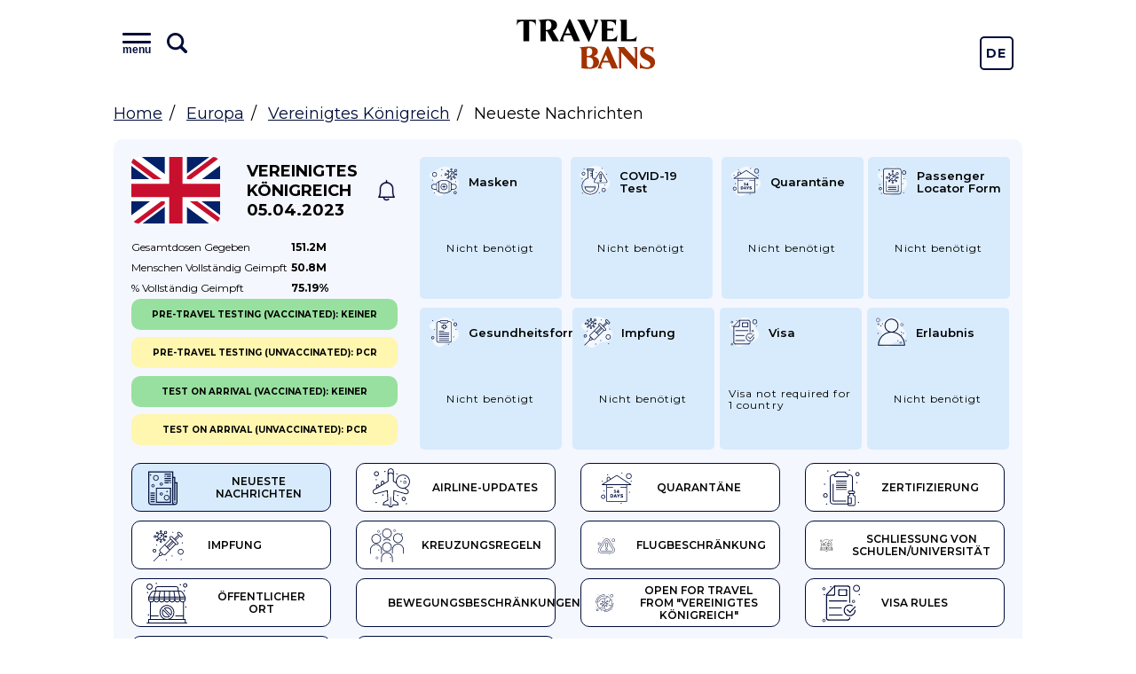

--- FILE ---
content_type: text/html; charset=UTF-8
request_url: https://travelbans.org/de/europa/vereinigtes-konigreich
body_size: 20345
content:
<!DOCTYPE html>
<html lang="de">
<head>
    <meta charset="utf-8">
    <meta name="viewport" content="width=device-width, initial-scale=1">

    <title>Vereinigtes Königreich - Neueste Nachrichten, Reisebestimmungen, Coronavirus-Bestimmungen, Reiseverbote - TravelBans</title>
<link rel="canonical" href="https://travelbans.org/de/europa/vereinigtes-konigreich">

    <link rel="preconnect" href="https://fonts.gstatic.com" crossorigin>
    <link href="https://fonts.googleapis.com/css2?family=Montserrat:wght@400;600;700&display=swap" as="style" rel="preload" onload="this.rel='stylesheet'">

    <link rel="preload" as="image" href="https://travelbans.org/images/head-bg-mobile.jpeg" imagesrcset="https://travelbans.org/images/head-bg.jpeg 1024px">

    <link rel="stylesheet" href="/css/style.css?id=9ddd7315b6d36656f8cfb9a52163de79">
    <link rel="preload" href="/css/style-deferred.css?id=bf4e67500a1a34a3d9d07e146d5753a5" as="style" onload="this.rel='stylesheet'">

    <script>(function (i, s, o, g, r, a, m) {
        i['GoogleAnalyticsObject'] = r;
        i[r] = i[r] || function () {
            (i[r].q = i[r].q || []).push(arguments)
        }, i[r].l = 1 * new Date();
        a = s.createElement(o),
            m = s.getElementsByTagName(o)[0];
        a.async = 1;
        a.src = g;
        m.parentNode.insertBefore(a, m)
    })(window, document, 'script', 'https://www.google-analytics.com/analytics.js', 'ga');

    ga('create', 'UA-166089779-1', 'auto');
    ga('send', 'pageview');

    var lazyadsense = !1;
    window.addEventListener("scroll", function () {
        (0 != document.documentElement.scrollTop && !1 === lazyadsense || 0 != document.body.scrollTop && !1 === lazyadsense) && (!function () {
            var e = document.createElement("script");
            e.setAttribute('data-ad-client', 'ca-pub-1219328408785815');
            e.type = "text/javascript", e.async = !0, e.src = "https://pagead2.googlesyndication.com/pagead/js/adsbygoogle.js";
            var a = document.getElementsByTagName("script")[0];
            a.parentNode.insertBefore(e, a)
        }(), lazyadsense = !0)
    }, !0);
</script>
</head>
<body class="">
<div id="app">
    <header class="head">
        <div class="head__inner wrapper">
            <div class="menu head__menu" id="menu">
    <div class="menu__inner">
        <div class="menu__info">
            <button class="menu__toggle" id="menuToggle">
                <i class="menu__icon menu__icon--menu">
                    <span class="text">menu</span>
                </i>

                <svg viewBox="0 0 26 26" xmlns="http://www.w3.org/2000/svg" class="menu__icon menu__icon--search">
                    <path
                            d="M23.414 20.586L18.337 15.509C19.4228 13.877 20.0014 11.9602 20 10C20 4.486 15.514 0 10 0C4.486 0 0 4.486 0 10C0 15.514 4.486 20 10 20C11.9602 20.0015 13.877 19.4228 15.509 18.337L20.586 23.414C20.7705 23.605 20.9912 23.7574 21.2352 23.8622C21.4792 23.967 21.7416 24.0222 22.0072 24.0245C22.2728 24.0268 22.5361 23.9762 22.7819 23.8756C23.0277 23.7751 23.251 23.6266 23.4388 23.4388C23.6266 23.251 23.7751 23.0277 23.8756 22.7819C23.9762 22.5361 24.0268 22.2728 24.0245 22.0072C24.0222 21.7416 23.967 21.4792 23.8622 21.2352C23.7574 20.9912 23.605 20.7705 23.414 20.586V20.586ZM3 10C3 6.14 6.14 3 10 3C13.86 3 17 6.14 17 10C17 13.86 13.86 17 10 17C6.14 17 3 13.86 3 10Z"/>
                </svg>
            </button>
            <input type="text" class="menu__search" placeholder="Type name of the country" id="menuSearch">
        </div>
        <div class="menu__buttons">
            <a href="https://travelbans.org/flights" target="_blank" rel="nofollow" class="menu__button">Cheap Flights</a>
        </div>
        <div class="menu__list" id="menuList">
                        <div class="menu__block">
                <a href="https://travelbans.org/de/asien" class="menu__header">Asien</a>
                <div class="menu__submenu">
                                        <a href="https://travelbans.org/de/asien/afghanistan" class="menu__link menuItem">Afghanistan</a>
                                        <a href="https://travelbans.org/de/asien/amerikanischen-samoa-inseln" class="menu__link menuItem">Amerikanischen Samoa-Inseln</a>
                                        <a href="https://travelbans.org/de/asien/armenien" class="menu__link menuItem">Armenien</a>
                                        <a href="https://travelbans.org/de/asien/aserbaidschan" class="menu__link menuItem">Aserbaidschan</a>
                                        <a href="https://travelbans.org/de/asien/bahrein" class="menu__link menuItem">Bahrein</a>
                                        <a href="https://travelbans.org/de/asien/bangladesch" class="menu__link menuItem">Bangladesch</a>
                                        <a href="https://travelbans.org/de/asien/bhutan" class="menu__link menuItem">Bhutan</a>
                                        <a href="https://travelbans.org/de/asien/brunei" class="menu__link menuItem">Brunei</a>
                                        <a href="https://travelbans.org/de/asien/myanmar" class="menu__link menuItem">Burma</a>
                                        <a href="https://travelbans.org/de/asien/china" class="menu__link menuItem">China</a>
                                        <a href="https://travelbans.org/de/asien/georgia" class="menu__link menuItem">Georgia</a>
                                        <a href="https://travelbans.org/de/asien/hongkong" class="menu__link menuItem">Hongkong</a>
                                        <a href="https://travelbans.org/de/asien/indien" class="menu__link menuItem">Indien</a>
                                        <a href="https://travelbans.org/de/asien/indonesien" class="menu__link menuItem">Indonesien</a>
                                        <a href="https://travelbans.org/de/asien/irak" class="menu__link menuItem">Irak</a>
                                        <a href="https://travelbans.org/de/asien/iran" class="menu__link menuItem">Iran</a>
                                        <a href="https://travelbans.org/de/asien/israel" class="menu__link menuItem">Israel</a>
                                        <a href="https://travelbans.org/de/asien/japan" class="menu__link menuItem">Japan</a>
                                        <a href="https://travelbans.org/de/asien/jemen" class="menu__link menuItem">Jemen</a>
                                        <a href="https://travelbans.org/de/asien/jordanien" class="menu__link menuItem">Jordanien</a>
                                        <a href="https://travelbans.org/de/asien/kambodscha" class="menu__link menuItem">Kambodscha</a>
                                        <a href="https://travelbans.org/de/asien/kasachstan" class="menu__link menuItem">Kasachstan</a>
                                        <a href="https://travelbans.org/de/asien/katar" class="menu__link menuItem">Katar</a>
                                        <a href="https://travelbans.org/de/asien/kirgistan" class="menu__link menuItem">Kirgistan</a>
                                        <a href="https://travelbans.org/de/asien/kuwait" class="menu__link menuItem">Kuwait</a>
                                        <a href="https://travelbans.org/de/asien/laos" class="menu__link menuItem">Laos</a>
                                        <a href="https://travelbans.org/de/asien/libanon" class="menu__link menuItem">Libanon</a>
                                        <a href="https://travelbans.org/de/asien/macau" class="menu__link menuItem">Macau</a>
                                        <a href="https://travelbans.org/de/asien/malaysia" class="menu__link menuItem">Malaysia</a>
                                        <a href="https://travelbans.org/de/asien/malediven" class="menu__link menuItem">Malediven</a>
                                        <a href="https://travelbans.org/de/asien/mongolei" class="menu__link menuItem">Mongolei</a>
                                        <a href="https://travelbans.org/de/asien/nepal" class="menu__link menuItem">Nepal</a>
                                        <a href="https://travelbans.org/de/asien/nord-korea" class="menu__link menuItem">Nord Korea</a>
                                        <a href="https://travelbans.org/de/asien/oman" class="menu__link menuItem">Oman</a>
                                        <a href="https://travelbans.org/de/asien/osttimor" class="menu__link menuItem">Osttimor</a>
                                        <a href="https://travelbans.org/de/asien/pakistan" class="menu__link menuItem">Pakistan</a>
                                        <a href="https://travelbans.org/de/asien/palastina" class="menu__link menuItem">Palästina</a>
                                        <a href="https://travelbans.org/de/asien/philippinen" class="menu__link menuItem">Philippinen</a>
                                        <a href="https://travelbans.org/de/asien/saudi-arabien" class="menu__link menuItem">Saudi-Arabien</a>
                                        <a href="https://travelbans.org/de/asien/singapur" class="menu__link menuItem">Singapur</a>
                                        <a href="https://travelbans.org/de/asien/sri-lanka" class="menu__link menuItem">Sri Lanka</a>
                                        <a href="https://travelbans.org/de/asien/syrien" class="menu__link menuItem">Syrien</a>
                                        <a href="https://travelbans.org/de/asien/sudkorea" class="menu__link menuItem">Südkorea</a>
                                        <a href="https://travelbans.org/de/asien/tadschikistan" class="menu__link menuItem">Tadschikistan</a>
                                        <a href="https://travelbans.org/de/asien/taiwan" class="menu__link menuItem">Taiwan</a>
                                        <a href="https://travelbans.org/de/asien/thailand" class="menu__link menuItem">Thailand</a>
                                        <a href="https://travelbans.org/de/asien/truthahn" class="menu__link menuItem">Truthahn</a>
                                        <a href="https://travelbans.org/de/asien/turkmenistan" class="menu__link menuItem">Turkmenistan</a>
                                        <a href="https://travelbans.org/de/asien/usbekistan" class="menu__link menuItem">Usbekistan</a>
                                        <a href="https://travelbans.org/de/asien/vereinigte-arabische-emirate" class="menu__link menuItem">Vereinigte Arabische Emirate</a>
                                        <a href="https://travelbans.org/de/asien/vietnam" class="menu__link menuItem">Vietnam</a>
                                    </div>
            </div>
                        <div class="menu__block">
                <a href="https://travelbans.org/de/europa" class="menu__header">Europa</a>
                <div class="menu__submenu">
                                        <a href="https://travelbans.org/de/europa/albanien" class="menu__link menuItem">Albanien</a>
                                        <a href="https://travelbans.org/de/europa/andorra" class="menu__link menuItem">Andorra</a>
                                        <a href="https://travelbans.org/de/europa/belgien" class="menu__link menuItem">Belgien</a>
                                        <a href="https://travelbans.org/de/europa/bosnien-und-herzegowina" class="menu__link menuItem">Bosnien und Herzegowina</a>
                                        <a href="https://travelbans.org/de/europa/bulgarien" class="menu__link menuItem">Bulgarien</a>
                                        <a href="https://travelbans.org/de/europa/deutschland" class="menu__link menuItem">Deutschland</a>
                                        <a href="https://travelbans.org/de/europa/danemark" class="menu__link menuItem">Dänemark</a>
                                        <a href="https://travelbans.org/de/europa/estland" class="menu__link menuItem">Estland</a>
                                        <a href="https://travelbans.org/de/europa/finnland" class="menu__link menuItem">Finnland</a>
                                        <a href="https://travelbans.org/de/europa/frankreich" class="menu__link menuItem">Frankreich</a>
                                        <a href="https://travelbans.org/de/europa/faroer-inseln" class="menu__link menuItem">Färöer Inseln</a>
                                        <a href="https://travelbans.org/de/europa/gibraltar" class="menu__link menuItem">Gibraltar</a>
                                        <a href="https://travelbans.org/de/europa/griechenland" class="menu__link menuItem">Griechenland</a>
                                        <a href="https://travelbans.org/de/europa/irland" class="menu__link menuItem">Irland</a>
                                        <a href="https://travelbans.org/de/europa/island" class="menu__link menuItem">Island</a>
                                        <a href="https://travelbans.org/de/europa/italien" class="menu__link menuItem">Italien</a>
                                        <a href="https://travelbans.org/de/europa/kosovo" class="menu__link menuItem">Kosovo</a>
                                        <a href="https://travelbans.org/de/europa/kroatien" class="menu__link menuItem">Kroatien</a>
                                        <a href="https://travelbans.org/de/europa/lettland" class="menu__link menuItem">Lettland</a>
                                        <a href="https://travelbans.org/de/europa/liechtenstein" class="menu__link menuItem">Liechtenstein</a>
                                        <a href="https://travelbans.org/de/europa/litauen" class="menu__link menuItem">Litauen</a>
                                        <a href="https://travelbans.org/de/europa/luxemburg" class="menu__link menuItem">Luxemburg</a>
                                        <a href="https://travelbans.org/de/europa/malta" class="menu__link menuItem">Malta</a>
                                        <a href="https://travelbans.org/de/europa/mazedonien" class="menu__link menuItem">Mazedonien</a>
                                        <a href="https://travelbans.org/de/europa/moldawien" class="menu__link menuItem">Moldawien</a>
                                        <a href="https://travelbans.org/de/europa/monaco" class="menu__link menuItem">Monaco</a>
                                        <a href="https://travelbans.org/de/europa/montenegro" class="menu__link menuItem">Montenegro</a>
                                        <a href="https://travelbans.org/de/europa/niederlande" class="menu__link menuItem">Niederlande</a>
                                        <a href="https://travelbans.org/de/europa/norwegen" class="menu__link menuItem">Norwegen</a>
                                        <a href="https://travelbans.org/de/europa/polen" class="menu__link menuItem">Polen</a>
                                        <a href="https://travelbans.org/de/europa/portugal" class="menu__link menuItem">Portugal</a>
                                        <a href="https://travelbans.org/de/europa/rumanien" class="menu__link menuItem">Rumänien</a>
                                        <a href="https://travelbans.org/de/europa/russland" class="menu__link menuItem">Russland</a>
                                        <a href="https://travelbans.org/de/europa/san-marino" class="menu__link menuItem">San Marino</a>
                                        <a href="https://travelbans.org/de/europa/schweden" class="menu__link menuItem">Schweden</a>
                                        <a href="https://travelbans.org/de/europa/schweiz" class="menu__link menuItem">Schweiz</a>
                                        <a href="https://travelbans.org/de/europa/serbien" class="menu__link menuItem">Serbien</a>
                                        <a href="https://travelbans.org/de/europa/slowakei" class="menu__link menuItem">Slowakei</a>
                                        <a href="https://travelbans.org/de/europa/slowenien" class="menu__link menuItem">Slowenien</a>
                                        <a href="https://travelbans.org/de/europa/spanien" class="menu__link menuItem">Spanien</a>
                                        <a href="https://travelbans.org/de/europa/tschechische-republik" class="menu__link menuItem">Tschechische Republik</a>
                                        <a href="https://travelbans.org/de/europa/ukraine" class="menu__link menuItem">Ukraine</a>
                                        <a href="https://travelbans.org/de/europa/ungarn" class="menu__link menuItem">Ungarn</a>
                                        <a href="https://travelbans.org/de/europa/vereinigtes-konigreich" class="menu__link menuItem">Vereinigtes Königreich</a>
                                        <a href="https://travelbans.org/de/europa/weissrussland" class="menu__link menuItem">Weißrussland</a>
                                        <a href="https://travelbans.org/de/europa/zypern" class="menu__link menuItem">Zypern</a>
                                        <a href="https://travelbans.org/de/europa/europaische-union" class="menu__link menuItem">europäische Union</a>
                                        <a href="https://travelbans.org/de/europa/osterreich" class="menu__link menuItem">Österreich</a>
                                    </div>
            </div>
                        <div class="menu__block">
                <a href="https://travelbans.org/de/afrika" class="menu__header">Afrika</a>
                <div class="menu__submenu">
                                        <a href="https://travelbans.org/de/afrika/algerien" class="menu__link menuItem">Algerien</a>
                                        <a href="https://travelbans.org/de/afrika/angola" class="menu__link menuItem">Angola</a>
                                        <a href="https://travelbans.org/de/afrika/benin" class="menu__link menuItem">Benin</a>
                                        <a href="https://travelbans.org/de/afrika/botswana" class="menu__link menuItem">Botswana</a>
                                        <a href="https://travelbans.org/de/afrika/burkina-faso" class="menu__link menuItem">Burkina Faso</a>
                                        <a href="https://travelbans.org/de/afrika/burundi" class="menu__link menuItem">Burundi</a>
                                        <a href="https://travelbans.org/de/afrika/demokratische-republik-kongo" class="menu__link menuItem">Demokratische Republik Kongo</a>
                                        <a href="https://travelbans.org/de/afrika/dschibuti" class="menu__link menuItem">Dschibuti</a>
                                        <a href="https://travelbans.org/de/afrika/elfenbeinkuste" class="menu__link menuItem">Elfenbeinküste</a>
                                        <a href="https://travelbans.org/de/afrika/eritrea" class="menu__link menuItem">Eritrea</a>
                                        <a href="https://travelbans.org/de/afrika/gabun" class="menu__link menuItem">Gabun</a>
                                        <a href="https://travelbans.org/de/afrika/gambia" class="menu__link menuItem">Gambia</a>
                                        <a href="https://travelbans.org/de/afrika/gehen" class="menu__link menuItem">Gehen</a>
                                        <a href="https://travelbans.org/de/afrika/ghana" class="menu__link menuItem">Ghana</a>
                                        <a href="https://travelbans.org/de/afrika/guinea" class="menu__link menuItem">Guinea</a>
                                        <a href="https://travelbans.org/de/afrika/guinea-bissau" class="menu__link menuItem">Guinea-Bissau</a>
                                        <a href="https://travelbans.org/de/afrika/heilige-helena" class="menu__link menuItem">Heilige Helena</a>
                                        <a href="https://travelbans.org/de/afrika/kamerun" class="menu__link menuItem">Kamerun</a>
                                        <a href="https://travelbans.org/de/afrika/kap-verde" class="menu__link menuItem">Kap Verde</a>
                                        <a href="https://travelbans.org/de/afrika/kenia" class="menu__link menuItem">Kenia</a>
                                        <a href="https://travelbans.org/de/afrika/komoren" class="menu__link menuItem">Komoren</a>
                                        <a href="https://travelbans.org/de/afrika/lesotho" class="menu__link menuItem">Lesotho</a>
                                        <a href="https://travelbans.org/de/afrika/liberia" class="menu__link menuItem">Liberia</a>
                                        <a href="https://travelbans.org/de/afrika/libyen" class="menu__link menuItem">Libyen</a>
                                        <a href="https://travelbans.org/de/afrika/madagaskar" class="menu__link menuItem">Madagaskar</a>
                                        <a href="https://travelbans.org/de/afrika/malawi" class="menu__link menuItem">Malawi</a>
                                        <a href="https://travelbans.org/de/afrika/mali" class="menu__link menuItem">Mali</a>
                                        <a href="https://travelbans.org/de/afrika/marokko" class="menu__link menuItem">Marokko</a>
                                        <a href="https://travelbans.org/de/afrika/mauretanien" class="menu__link menuItem">Mauretanien</a>
                                        <a href="https://travelbans.org/de/afrika/mauritius" class="menu__link menuItem">Mauritius</a>
                                        <a href="https://travelbans.org/de/afrika/mayotte" class="menu__link menuItem">Mayotte</a>
                                        <a href="https://travelbans.org/de/afrika/mosambik" class="menu__link menuItem">Mosambik</a>
                                        <a href="https://travelbans.org/de/afrika/namibia" class="menu__link menuItem">Namibia</a>
                                        <a href="https://travelbans.org/de/afrika/niger" class="menu__link menuItem">Niger</a>
                                        <a href="https://travelbans.org/de/afrika/nigeria" class="menu__link menuItem">Nigeria</a>
                                        <a href="https://travelbans.org/de/afrika/republik-kongo" class="menu__link menuItem">Republik Kongo</a>
                                        <a href="https://travelbans.org/de/afrika/ruanda" class="menu__link menuItem">Ruanda</a>
                                        <a href="https://travelbans.org/de/afrika/sambia" class="menu__link menuItem">Sambia</a>
                                        <a href="https://travelbans.org/de/afrika/sao-tome-und-principe" class="menu__link menuItem">Sao Tome und Principe</a>
                                        <a href="https://travelbans.org/de/afrika/senegal" class="menu__link menuItem">Senegal</a>
                                        <a href="https://travelbans.org/de/afrika/seychellen" class="menu__link menuItem">Seychellen</a>
                                        <a href="https://travelbans.org/de/afrika/sierra-leone" class="menu__link menuItem">Sierra Leone</a>
                                        <a href="https://travelbans.org/de/afrika/somalia" class="menu__link menuItem">Somalia</a>
                                        <a href="https://travelbans.org/de/afrika/sudan" class="menu__link menuItem">Sudan</a>
                                        <a href="https://travelbans.org/de/afrika/swasiland" class="menu__link menuItem">Swasiland</a>
                                        <a href="https://travelbans.org/de/afrika/sudafrika" class="menu__link menuItem">Südafrika</a>
                                        <a href="https://travelbans.org/de/afrika/sudsudan" class="menu__link menuItem">Südsudan</a>
                                        <a href="https://travelbans.org/de/afrika/tansania" class="menu__link menuItem">Tansania</a>
                                        <a href="https://travelbans.org/de/afrika/tschad" class="menu__link menuItem">Tschad</a>
                                        <a href="https://travelbans.org/de/afrika/tunesien" class="menu__link menuItem">Tunesien</a>
                                        <a href="https://travelbans.org/de/afrika/uganda" class="menu__link menuItem">Uganda</a>
                                        <a href="https://travelbans.org/de/afrika/wiedervereinigung" class="menu__link menuItem">Wiedervereinigung</a>
                                        <a href="https://travelbans.org/de/afrika/zentralafrikanische-republik" class="menu__link menuItem">Zentralafrikanische Republik</a>
                                        <a href="https://travelbans.org/de/afrika/zimbabwe" class="menu__link menuItem">Zimbabwe</a>
                                        <a href="https://travelbans.org/de/afrika/agypten" class="menu__link menuItem">Ägypten</a>
                                        <a href="https://travelbans.org/de/afrika/aquatorialguinea" class="menu__link menuItem">Äquatorialguinea</a>
                                        <a href="https://travelbans.org/de/afrika/athiopien" class="menu__link menuItem">Äthiopien</a>
                                    </div>
            </div>
                        <div class="menu__block">
                <a href="https://travelbans.org/de/nordamerika" class="menu__header">Nordamerika</a>
                <div class="menu__submenu">
                                        <a href="https://travelbans.org/de/nordamerika/anguilla" class="menu__link menuItem">Anguilla</a>
                                        <a href="https://travelbans.org/de/nordamerika/antigua-und-barbuda" class="menu__link menuItem">Antigua und Barbuda</a>
                                        <a href="https://travelbans.org/de/nordamerika/aruba" class="menu__link menuItem">Aruba</a>
                                        <a href="https://travelbans.org/de/nordamerika/bahamas" class="menu__link menuItem">Bahamas</a>
                                        <a href="https://travelbans.org/de/nordamerika/barbados" class="menu__link menuItem">Barbados</a>
                                        <a href="https://travelbans.org/de/nordamerika/belize" class="menu__link menuItem">Belize</a>
                                        <a href="https://travelbans.org/de/nordamerika/bermuda" class="menu__link menuItem">Bermudas</a>
                                        <a href="https://travelbans.org/de/nordamerika/bonaire" class="menu__link menuItem">Bonaire</a>
                                        <a href="https://travelbans.org/de/nordamerika/britische-jungferninseln" class="menu__link menuItem">Britische Jungferninseln</a>
                                        <a href="https://travelbans.org/de/nordamerika/cayman-inseln" class="menu__link menuItem">Cayman Inseln</a>
                                        <a href="https://travelbans.org/de/nordamerika/costa-rica" class="menu__link menuItem">Costa Rica</a>
                                        <a href="https://travelbans.org/de/nordamerika/curacao" class="menu__link menuItem">Curacao</a>
                                        <a href="https://travelbans.org/de/nordamerika/dominika" class="menu__link menuItem">Dominika</a>
                                        <a href="https://travelbans.org/de/nordamerika/dominikanische-republik" class="menu__link menuItem">Dominikanische Republik</a>
                                        <a href="https://travelbans.org/de/nordamerika/el-salvador" class="menu__link menuItem">El Salvador</a>
                                        <a href="https://travelbans.org/de/nordamerika/grenada" class="menu__link menuItem">Grenada</a>
                                        <a href="https://travelbans.org/de/nordamerika/gronland" class="menu__link menuItem">Grönland</a>
                                        <a href="https://travelbans.org/de/nordamerika/guadeloupe" class="menu__link menuItem">Guadeloupe</a>
                                        <a href="https://travelbans.org/de/nordamerika/guatemala" class="menu__link menuItem">Guatemala</a>
                                        <a href="https://travelbans.org/de/nordamerika/haiti" class="menu__link menuItem">Haiti</a>
                                        <a href="https://travelbans.org/de/nordamerika/saint-barthelemy" class="menu__link menuItem">Heiliger Barthelemäus</a>
                                        <a href="https://travelbans.org/de/nordamerika/honduras" class="menu__link menuItem">Honduras</a>
                                        <a href="https://travelbans.org/de/nordamerika/jamaika" class="menu__link menuItem">Jamaika</a>
                                        <a href="https://travelbans.org/de/nordamerika/kanada" class="menu__link menuItem">Kanada</a>
                                        <a href="https://travelbans.org/de/nordamerika/kuba" class="menu__link menuItem">Kuba</a>
                                        <a href="https://travelbans.org/de/nordamerika/martinique" class="menu__link menuItem">Martinique</a>
                                        <a href="https://travelbans.org/de/nordamerika/mexiko" class="menu__link menuItem">Mexiko</a>
                                        <a href="https://travelbans.org/de/nordamerika/montserrat" class="menu__link menuItem">Montserrat</a>
                                        <a href="https://travelbans.org/de/nordamerika/nicaragua" class="menu__link menuItem">Nicaragua</a>
                                        <a href="https://travelbans.org/de/nordamerika/niederlande-antillen" class="menu__link menuItem">Niederländische Antillen</a>
                                        <a href="https://travelbans.org/de/nordamerika/panama" class="menu__link menuItem">Panama</a>
                                        <a href="https://travelbans.org/de/nordamerika/puerto-rico" class="menu__link menuItem">Puerto Rico</a>
                                        <a href="https://travelbans.org/de/nordamerika/sankt-martin" class="menu__link menuItem">Sankt Martin</a>
                                        <a href="https://travelbans.org/de/nordamerika/sint-maarten" class="menu__link menuItem">Sint Maarten</a>
                                        <a href="https://travelbans.org/de/nordamerika/st-kitts-und-nevis" class="menu__link menuItem">St. Kitts und Nevis</a>
                                        <a href="https://travelbans.org/de/nordamerika/sankt-lucia" class="menu__link menuItem">St. Lucia</a>
                                        <a href="https://travelbans.org/de/nordamerika/st-vincent-und-die-grenadinen" class="menu__link menuItem">St. Vincent und die Grenadinen</a>
                                        <a href="https://travelbans.org/de/nordamerika/trinidad-und-tobago" class="menu__link menuItem">Trinidad und Tobago</a>
                                        <a href="https://travelbans.org/de/nordamerika/turks-and-caicos-inseln" class="menu__link menuItem">Turks- und Caicosinseln</a>
                                        <a href="https://travelbans.org/de/nordamerika/us-jungferninseln" class="menu__link menuItem">US Jungferninseln</a>
                                        <a href="https://travelbans.org/de/nordamerika/vereinigte-staaten" class="menu__link menuItem">Vereinigte Staaten</a>
                                    </div>
            </div>
                        <div class="menu__block">
                <a href="https://travelbans.org/de/sudamerika" class="menu__header">Südamerika</a>
                <div class="menu__submenu">
                                        <a href="https://travelbans.org/de/sudamerika/argentinien" class="menu__link menuItem">Argentinien</a>
                                        <a href="https://travelbans.org/de/sudamerika/bolivien" class="menu__link menuItem">Bolivien</a>
                                        <a href="https://travelbans.org/de/sudamerika/brasilien" class="menu__link menuItem">Brasilien</a>
                                        <a href="https://travelbans.org/de/sudamerika/chile" class="menu__link menuItem">Chile</a>
                                        <a href="https://travelbans.org/de/sudamerika/ecuador" class="menu__link menuItem">Ecuador</a>
                                        <a href="https://travelbans.org/de/sudamerika/falkland-inseln" class="menu__link menuItem">Falkland Inseln</a>
                                        <a href="https://travelbans.org/de/sudamerika/franzosisch-guayana" class="menu__link menuItem">Französisch-Guayana</a>
                                        <a href="https://travelbans.org/de/sudamerika/guyana" class="menu__link menuItem">Guyana</a>
                                        <a href="https://travelbans.org/de/sudamerika/kolumbien" class="menu__link menuItem">Kolumbien</a>
                                        <a href="https://travelbans.org/de/sudamerika/paraguay" class="menu__link menuItem">Paraguay</a>
                                        <a href="https://travelbans.org/de/sudamerika/peru" class="menu__link menuItem">Peru</a>
                                        <a href="https://travelbans.org/de/sudamerika/surinam" class="menu__link menuItem">Surinam</a>
                                        <a href="https://travelbans.org/de/sudamerika/sud-georgien-und-die-sudlichen-sandwich-inseln" class="menu__link menuItem">Süd-Georgien und die südlichen Sandwich-Inseln</a>
                                        <a href="https://travelbans.org/de/sudamerika/uruguay" class="menu__link menuItem">Uruguay</a>
                                        <a href="https://travelbans.org/de/sudamerika/venezuela" class="menu__link menuItem">Venezuela</a>
                                    </div>
            </div>
                        <div class="menu__block">
                <a href="https://travelbans.org/de/ozeanien" class="menu__header">Ozeanien</a>
                <div class="menu__submenu">
                                        <a href="https://travelbans.org/de/ozeanien/australien" class="menu__link menuItem">Australien</a>
                                        <a href="https://travelbans.org/de/ozeanien/cookinseln" class="menu__link menuItem">Cookinseln</a>
                                        <a href="https://travelbans.org/de/ozeanien/fidschi" class="menu__link menuItem">Fidschi</a>
                                        <a href="https://travelbans.org/de/ozeanien/franzosisch-polynesien" class="menu__link menuItem">Französisch Polynesien</a>
                                        <a href="https://travelbans.org/de/ozeanien/guam" class="menu__link menuItem">Guam</a>
                                        <a href="https://travelbans.org/de/ozeanien/kiribati" class="menu__link menuItem">Kiribati</a>
                                        <a href="https://travelbans.org/de/ozeanien/marshallinseln" class="menu__link menuItem">Marshallinseln</a>
                                        <a href="https://travelbans.org/de/ozeanien/mikronesien" class="menu__link menuItem">Mikronesien</a>
                                        <a href="https://travelbans.org/de/ozeanien/nauru" class="menu__link menuItem">Nauru</a>
                                        <a href="https://travelbans.org/de/ozeanien/neu-kaledonien" class="menu__link menuItem">Neu-Kaledonien</a>
                                        <a href="https://travelbans.org/de/ozeanien/neuseeland" class="menu__link menuItem">Neuseeland</a>
                                        <a href="https://travelbans.org/de/ozeanien/nie" class="menu__link menuItem">Niue</a>
                                        <a href="https://travelbans.org/de/ozeanien/norfolk-inseln" class="menu__link menuItem">Norfolkinseln</a>
                                        <a href="https://travelbans.org/de/ozeanien/nordliche-marianneninseln" class="menu__link menuItem">Nördliche Marianneninseln</a>
                                        <a href="https://travelbans.org/de/ozeanien/palau" class="menu__link menuItem">Palau</a>
                                        <a href="https://travelbans.org/de/ozeanien/papua-neu-guinea" class="menu__link menuItem">Papua Neu-Guinea</a>
                                        <a href="https://travelbans.org/de/ozeanien/salomon-inseln" class="menu__link menuItem">Salomon-Inseln</a>
                                        <a href="https://travelbans.org/de/ozeanien/samoa" class="menu__link menuItem">Samoa</a>
                                        <a href="https://travelbans.org/de/ozeanien/tonga" class="menu__link menuItem">Tonga</a>
                                        <a href="https://travelbans.org/de/ozeanien/tuvalu" class="menu__link menuItem">Tuvalu</a>
                                        <a href="https://travelbans.org/de/ozeanien/vanuatu" class="menu__link menuItem">Vanuatu</a>
                                        <a href="https://travelbans.org/de/ozeanien/wallis-und-futuna" class="menu__link menuItem">Wallis und Futuna</a>
                                    </div>
            </div>
                    </div>
    </div>
</div>
            <a href="https://travelbans.org" class="logo head__logo">Travel Bans</a>
            <div class="language-switcher">
    <a href="https://travelbans.org/switch-locale/de" class="language-switcher__item">De</a>
            <a href="https://travelbans.org/switch-locale/en" class="language-switcher__item">En</a>
   </div>
        </div>
    </header>

        <ul class="breadcrumbs wrapper">
        <li><a href="https://travelbans.org">Home</a></li>
        <li><a href="https://travelbans.org/de/europa">Europa</a></li>
        <li><a href="https://travelbans.org/de/europa/vereinigtes-konigreich">Vereinigtes Königreich</a></li>
        <li>Neueste Nachrichten</li>
    </ul>

    <div class="country country--page">
        <div class="country__info">
            <a href="https://travelbans.org/de/europa/vereinigtes-konigreich"
               class="country__flag fi-gb"></a>
            <a href="https://travelbans.org/de/europa/vereinigtes-konigreich" class="country__name">
                Vereinigtes Königreich<br>
                05.04.2023
            </a>
            <a href="#" class="country__notify" data-country="148"></a>
        </div>
        <table class="country__vaccination">
    <tr>
        <td>Gesamtdosen <br class="mobile-only">gegeben</td>
        <td>151.2M</td>
    </tr>
    <tr>
        <td>Menschen vollständig <br class="mobile-only">geimpft</td>
        <td>50.8M</td>
    </tr>
    <tr>
        <td>% vollständig <br class="mobile-only">geimpft</td>
        <td>75.19%</td>
    </tr>
</table>
        <div class="country__tabs">
    <a href="https://travelbans.org/de/europa/vereinigtes-konigreich" class="country-tab country-tab--active exact-active"><i class="country-tab__icon country-tab__icon--latest_news"></i> Neueste Nachrichten</a><a href="https://travelbans.org/de/europa/vereinigtes-konigreich/airline-updates" class="country-tab"><i class="country-tab__icon country-tab__icon--airline"></i> Airline-Updates</a><a href="https://travelbans.org/de/europa/vereinigtes-konigreich/quarantane" class="country-tab"><i class="country-tab__icon country-tab__icon--quarantine"></i> Quarantäne</a><a href="https://travelbans.org/de/europa/vereinigtes-konigreich/zertifizierung" class="country-tab"><i class="country-tab__icon country-tab__icon--certification"></i> Zertifizierung</a><a href="https://travelbans.org/de/europa/vereinigtes-konigreich/impfung" class="country-tab"><i class="country-tab__icon country-tab__icon--vaccination"></i> Impfung</a><a href="https://travelbans.org/de/europa/vereinigtes-konigreich/kreuzungsregeln" class="country-tab"><i class="country-tab__icon country-tab__icon--crossing_rules"></i> Kreuzungsregeln</a><a href="https://travelbans.org/de/europa/vereinigtes-konigreich/flugbeschrankung" class="country-tab"><i class="country-tab__icon country-tab__icon--flight"></i> Flugbeschränkung</a><a href="https://travelbans.org/de/europa/vereinigtes-konigreich/schliessung-von-schulenuniversitat" class="country-tab"><i class="country-tab__icon country-tab__icon--schools"></i> Schließung von Schulen/Universität</a><a href="https://travelbans.org/de/europa/vereinigtes-konigreich/offentlicher-ort" class="country-tab"><i class="country-tab__icon country-tab__icon--shop_events"></i> Öffentlicher Ort</a><a href="https://travelbans.org/de/europa/vereinigtes-konigreich/bewegungsbeschrankungen" class="country-tab"><i class="country-tab__icon country-tab__icon--movement"></i> Bewegungsbeschränkungen</a><a href="https://travelbans.org/de/europa/vereinigtes-konigreich/open-for-travel" class="country-tab"><i class="country-tab__icon country-tab__icon--open-for-travel"></i> Open for travel from "Vereinigtes Königreich"</a><a href="https://travelbans.org/de/europa/vereinigtes-konigreich/visa-rules" class="country-tab"><i class="country-tab__icon country-tab__icon--visa-rules"></i> Visa Rules</a><a href="https://travelbans.org/flights" target="_blank" rel="nofollow" class="country-tab"><i class="country-tab__icon country-tab__icon--flights"></i> Cheap flights</a><a href="https://travelbans.org/insurance" target="_blank" rel="nofollow" class="country-tab"><i class="country-tab__icon country-tab__icon--insurance"></i> Insurance</a>
</div>
        <div class="country__cards">
    <a href="https://travelbans.org/de/europa/vereinigtes-konigreich/kreuzungsregeln#content" class="country-card">
        <span class="country-card__name">
            <i class="country-card__icon country-card__icon--masks"></i> Masken
        </span>
        <span class="country-card__text">
            <span class="country-card__text-inner">
                Nicht benötigt
            </span>
            <a href="#" class="country-card__more"></a>
        </span>
    </a>
    <a href="https://travelbans.org/de/europa/vereinigtes-konigreich/kreuzungsregeln#content" class="country-card">
        <span class="country-card__name">
            <i class="country-card__icon country-card__icon--covid-test"></i> COVID-19 test
        </span>
        <span class="country-card__text">
            <span class="country-card__text-inner">
                Nicht benötigt
            </span>
            <a href="#" class="country-card__more"></a>
        </span>
    </a>
    <a href="https://travelbans.org/de/europa/vereinigtes-konigreich/quarantane#content" class="country-card">
        <span class="country-card__name">
            <i class="country-card__icon country-card__icon--quarantine"></i> Quarantäne
        </span>
        <span class="country-card__text">
            <span class="country-card__text-inner">
                Nicht benötigt
            </span>
            <span class="country-card__more"></span>
        </span>
    </a>
    <a href="https://travelbans.org/de/europa/vereinigtes-konigreich/kreuzungsregeln#content" class="country-card">
        <span class="country-card__name">
            <i class="country-card__icon country-card__icon--passenger-form"></i> Passenger Locator Form
        </span>
        <span class="country-card__text">
            <span class="country-card__text-inner">
                Nicht benötigt
            </span>
            <a href="#" class="country-card__more"></a>
        </span>
    </a>
    <a href="https://travelbans.org/de/europa/vereinigtes-konigreich/kreuzungsregeln#content" class="country-card">
        <span class="country-card__name">
            <i class="country-card__icon country-card__icon--health-form"></i> Gesundheitsformular
        </span>
        <span class="country-card__text">
            <span class="country-card__text-inner">
                Nicht benötigt
            </span>
            <a href="#" class="country-card__more"></a>
        </span>
    </a>
    <a href="https://travelbans.org/de/europa/vereinigtes-konigreich/impfung#content" class="country-card">
        <span class="country-card__name">
            <i class="country-card__icon country-card__icon--vaccination"></i> Impfung
        </span>
        <span class="country-card__text">
            <span class="country-card__text-inner">
                Nicht benötigt
            </span>
            <span class="country-card__more"></span>
        </span>
    </a>
    <a href="https://travelbans.org/de/europa/vereinigtes-konigreich/visa-rules#content" class="country-card">
        <span class="country-card__name">
            <i class="country-card__icon country-card__icon--visa"></i> Visa
        </span>
        <span class="country-card__text">
            <span class="country-card__text-inner">
                                Visa not required for 1 country
                            </span>
        </span>
    </a>
    <a href="https://travelbans.org/de/europa/vereinigtes-konigreich/kreuzungsregeln#content" class="country-card">
        <span class="country-card__name">
            <i class="country-card__icon country-card__icon--permission"></i> Erlaubnis
        </span>
        <span class="country-card__text">
            <span class="country-card__text-inner">
                Nicht benötigt
            </span>
            <a href="#" class="country-card__more"></a>
        </span>
    </a>
</div>
        <div class="country__labels">
    <div class="country-label country-label--success">
        Pre-travel testing (vaccinated): Keiner
    </div>
    <div class="country-label country-label--partial">
        Pre-travel testing (unvaccinated): PCR
    </div>
    <div class="country-label country-label--success">
        Test on arrival (vaccinated): Keiner
    </div>
    <div class="country-label country-label--partial">
        Test on arrival (unvaccinated): PCR
    </div>
</div>
        <div class="country__restrictions" id="content">
            <h2 class="page-title">Neueste Nachrichten:</h2>
                                                                <div
                    class="restriction restriction--big restriction--full"
                    id="restriction7427"
                >
                    <div class="restriction__inner">
                        <div class="restriction__info">
                            <div class="restriction__title"></div>
                            <div class="restriction__date">17.05.2021</div>
                        </div>
                        <div class="text">
                            <p>Latest News: Ban on passenger flights between London, Nairobi extended until 5 June (Business Daily, 25.05.2021). Northern Ireland adds Gibraltar, Israel, Portugal to its COVID-19 Green List (Reuters, 20.05.2021). Four-month countrywide COVID-19 lockdown to end on 17 May (Reuters, 16.05.2021). 'Traffic lights system' for foreign travel will come into effect in Scotland from 17 May (BBC, 11.05.2021). People in Scotland will be able to travel to some international destinations without having to quarantine on their return (BBC, 10.05.2021). Authorities to prohibit entry from Maldives, Nepal, and Turkey starting May 12 (Garda World, 10.05.2021).  
 </p><p>
International Restrictions: </p><p>
<strong>*From 17 May:</strong> The <a rel="nofollow" href=" https://www.gov.uk/guidance/red-amber-and-green-list-rules-for-entering-england">rules for entering England</a> change depending on where you have travelled from outside the UK (Red, amber and green list rules for entering England). </p><p>
<strong>*Red list countries and territories:</strong> If you have been in a country or territory on the red list in the last 10 days you will only be allowed to enter the UK if you are a British or Irish National, or you have residence rights in the UK. You must follow these rules even if you have been vaccinated. Before you travel to England you must: <a rel="nofollow" href="https://www.gov.uk/guidance/coronavirus-covid-19-testing-for-people-travelling-to-england">take a COVID-19 test</a>; <a rel="nofollow" href="https://www.gov.uk/guidance/booking-and-staying-in-a-quarantine-hotel-when-you-arrive-in-england">book a quarantine hotel package, including 2 COVID-19 tests</a>; <a rel="nofollow" href="https://www.gov.uk/provide-journey-contact-details-before-travel-uk">complete a passenger locator form</a>. On arrival in England you must: <a rel="nofollow" href="https://www.gov.uk/guidance/booking-and-staying-in-a-quarantine-hotel-when-you-arrive-in-england">quarantine in a managed hotel, including 2 COVID-19 tests</a>. 

<strong>*Amber list countries and territories:</strong> What you must do if you have been in an amber country or territory in the 10 days before you arrive in England. You must follow these rules even if you have been vaccinated. Before you travel to England you must:
•<a rel="nofollow" href="https://www.gov.uk/guidance/coronavirus-covid-19-testing-for-people-travelling-to-england">take a COVID-19 test</a>; • <a rel="nofollow" href="https://www.gov.uk/guidance/how-to-quarantine-when-you-arrive-in-england">book and pay for day 2 and day 8 COVID-19 travel tests</a> to be taken after arrival in England; • <a rel="nofollow" href="https://www.gov.uk/provide-journey-contact-details-before-travel-uk">complete a passenger locator form</a>  </p><p>
-On arrival in England: On arrival in England you must: • quarantine at home or in the place you are staying for 10 days; • take a COVID-19 test on or before day 2 and on or after day 8. Read about <a rel="nofollow" href="https://www.gov.uk/guidance/how-to-quarantine-when-you-arrive-in-england">quarantine and taking COVID-19 tests</a>. You may be able to end quarantine early if you pay for a private COVID-19 test through the <a rel="nofollow" href="https://www.gov.uk/guidance/coronavirus-covid-19-test-to-release-for-international-travel">Test to Release scheme</a>. </p><p>
-Travel within the UK, Ireland, the Channel Islands and the Isle of Man: You do not need to take a COVID-19 test or quarantine on arrival in England if you are travelling within the UK, Ireland, the Channel Islands and the Isle of Man, (the <a rel="nofollow" href="https://www.gov.uk/government/publications/common-travel-area-guidance/common-travel-area-guidance">Common Travel Area</a>), and you have not been outside of the Common Travel Area in the previous 10 days. </p><p>
-If you have been in a country or territory on the red list: If you have also been in or through a country or territory on the red list in the 10 days before you arrive in England, you must follow the <a rel="nofollow" href="https://www.gov.uk/guidance/red-amber-and-green-list-rules-for-entering-england#red-list">red list rules</a>. Read about <a rel="nofollow" href="https://www.gov.uk/guidance/red-amber-and-green-list-rules-for-entering-england#transit-stops-in-amber-or-red-list-countries">making a transit stop in a red list country or territory</a> . </p><p>
-Countries on the watchlist or moving to red: If conditions change in a country or territory, it can be moved from the amber list to the red list. If that is likely to happen, this will normally be flagged in the Amber watchlist column in the table below. If there is a sudden change in conditions, a country or territory may be moved between lists without warning. The amber list is not exhaustive. If a country or territory is not on this list, you should not assume that it is a green or red list country or territory. Countries and territories are only green or red if they appear on the green or red list. 

<strong>*Green list countries and territories:</strong> Before you travel to England you must: • <a rel="nofollow" href="https://www.gov.uk/guidance/coronavirus-covid-19-testing-for-people-travelling-to-england ">take a COVID-19 test</a>; • <a rel="nofollow" href="https://www.find-travel-test-provider.service.gov.uk/test-type/green">book and pay for a day 2 COVID-19 test  </a>– to be taken after arrival in England; • <a rel="nofollow" href="https://www.gov.uk/provide-journey-contact-details-before-travel-uk">complete a passenger locator form</a> </p><p>
-On arrival in England: You must take a COVID-19 test on or before day 2 after you arrive. You do not need to quarantine unless the test result is positive. You must <a rel="nofollow" href="https://www.nhs.uk/conditions/coronavirus-covid-19/self-isolation-and-treatment/if-youre-told-to-self-isolate-by-nhs-test-and-trace-or-the-covid-19-app">quarantine</a> if NHS Test & Trace informs you that you travelled to England with someone who has tested positive for COVID-19. 
-If you have been in a country or territory on the red or amber list: If you have also been in or through a country or territory on the <a rel="nofollow" href="https://www.gov.uk/guidance/red-amber-and-green-list-rules-for-entering-england#red-list">red list</a> in the 10 days before you arrive in England, you must follow the red list rules. If you have also been in or through a country or territory on the <a rel="nofollow" href="https://www.gov.uk/guidance/red-amber-and-green-list-rules-for-entering-england#amber-list">amber list</a> in the 10 days before you arrive in England, and have not visited a country on the red list, you must follow the amber list rules. Read about <a rel="nofollow" href="https://www.gov.uk/guidance/red-amber-and-green-list-rules-for-entering-england#transit-stops-in-amber-or-red-list-countries">making a transit stop in an amber or red list country or territory</a>. </p><p>
-Countries on the watchlist or moving to amber: If conditions change in a country or territory, it can be moved from the green list to the amber or red list. If that is likely to happen, this will normally be flagged in the green watchlist column in the table below. If there is a sudden change in conditions, a country or territory may be moved between lists without warning. 
<strong>*Other countries of the UK:</strong>  Check the rules if you’re <a rel="nofollow" href="https://www.gov.scot/publications/coronavirus-covid-19-international-travel-quarantine/pages/red-amber-and-green-list-countries/">entering Scotland</a>, <a rel="nofollow" href="https://gov.wales/arriving-wales-overseas">entering Wales</a> or <a rel="nofollow" href=" https://www.nidirect.gov.uk/articles/coronavirus-covid-19-international-travel-advice ">entering Northern Ireland</a>.  You are strongly discouraged from all unnecessary travel to red or amber list countries or territories, for example for leisure purposes. 

Internal Restrictions: </p><p>
-In England: A new COVID-19 variant is spreading in some parts of England. <a rel="nofollow" href="https://www.gov.uk/guidanc/covid-19-coronavirus-restrictions-what-you-can-and-cannot-do"> Find out what you should do</a>. From 17 May, you can socialise indoors in a group of up to 6 people or 2 households, including for overnight stays. Up to 30 people can meet outside. Pubs, theatres and other venues can open indoors. Hotels, hostels and B&Bs can open for people on holiday. <a rel="nofollow" href="https://www.gov.uk/guidance/covid-19-coronavirus-restrictions-what-you-can-and-cannot-do">Read the guidance on what you can do.</a>. </p><p>
-In Scotland: From 17 May, most areas are changing COVID-19 protection levels. Find out <a rel="nofollow" href="https://www.gov.scot/publications/coronavirus-covid-19-protection-levels/">your area’s level in Scotland on GOV.SCOT</a>. </p><p>
-In Wales: From 3 May, gyms, leisure centres and swimming pools can open. Children and adults can take part in indoor organised activities. Your household can choose one other household to meet indoors, becoming an extended household. <a rel="nofollow" href="https://gov.wales/current-restrictions">Read the rules for Wales on GOV.WALES</a>. </p><p>
-In Northern Ireland: From 30 April, non-essential shops, hairdressers and outdoor areas at pubs and restaurants can reopen. You can stay overnight in self-contained accommodation but only with your household or bubble. Read the <a rel="nofollow" href="https://www.nidirect.gov.uk/articles/coronavirus-covid-19-regulations-guidance-what-restrictions-mean-you">guidance on current restrictions on nidirect</a>.</p>
                        </div>

                    </div>
                    <a href="#" class="restriction__more collapseToggle" data-class="restriction--open" data-target="#restriction7427"></a>
                </div>

                                            <div
                    class="restriction restriction--full"
                    id="restriction1010"
                >
                    <div class="restriction__inner">
                        <div class="restriction__info">
                            <div class="restriction__title"></div>
                            <div class="restriction__date">14.10.2020</div>
                        </div>
                        <div class="text">
                            <p><h3>Other: closed/cancelled</h3><p>Restrictive measures mandatory between 24 September 2020 to TBD<p>From 14 October a 3-tier system for local measures is introduced in England. Details in Source 1. So far only Liverpool is in the highest tier.
Northern Ireland and Scotland have introduced their own measures.</p>
                        </div>

                    </div>
                    <a href="#" class="restriction__more collapseToggle" data-class="restriction--open" data-target="#restriction1010"></a>
                </div>

                                                        <div class="text">
                    
                </div>
            
            <div class="clock" xmlns:v="http://rdf.data-vocabulary.org/#">
    <span typeof="v:Breadcrumb">Read for ⌚️ 6 minutes 55 seconds </span>
</div>
        </div>
    </div>

    <div class="wrapper">
    <div class="text">
        <h1 dir="ltr"><span>UK Travel Restrictions: What You Need TO Know Before Going</span></h1><p style="text-align: justify" dir="ltr"><span>The </span><strong><span>UK</span></strong><span> – four countries in one bottle: monarchical </span><strong><span>England</span></strong><span> with a lot of attractions, mountains, and blue lakes of Scotland, the land of medieval castles in Wales, and cozy villages of Northern Ireland.</span></p><p style="text-align: justify" dir="ltr"><span>A land of rains, pipes, and fox hunting, the </span><strong><span>UK </span></strong><span>is constantly gaining global attention. Either Lord of the Dance will come on tour, or Catherine Zeta-Jones and Sean Connery will shine in another Hollywood fairy tale. And even though it is still difficult to obtain a British visa, and </span><strong><span>travel</span></strong><span> to foggy Albion promises to result in a tidy sum, the tourist flow to the </span><strong><span>country</span></strong><span> does not dry up - we all want to stand at the threshold of the English monarchy, delve into the </span><strong><span>rules</span></strong><span> of pub etiquette, pick up a kilt for the cold autumn and recite "To be or not to be?" directly in the homeland of Shakespeare.</span></p><p style="text-align: justify" dir="ltr"><span>In addition, the </span><strong><span>UK</span></strong><span> has medieval castles and Gothic cathedrals, the tranquil beauty and serenity of rural landscapes, the recklessness and frenzy of evening London, granite of science in the best language schools, shopping in expensive prestigious boutiques and rummaging through the junk at flea markets. In short, a great variety.</span></p><p style="text-align: justify" dir="ltr"><span>Let's take a look at what it takes to properly enter the United Kingdom.</span></p><h2 dir="ltr"><span>General rules for entering the UK</span></h2><p style="text-align: justify" dir="ltr"><span>Upon arrival at the </span><strong><span>UK</span></strong><span> airport, you will have your passport or other identification checked to ensure that you are allowed to enter the </span><strong><span>country</span></strong><span>. Your documents must be valid throughout your visit to England. Before leaving for the </span><strong><span>UK</span></strong><span>, check the documents you will need to enter the </span><strong><span>UK</span></strong><span>.</span></p><p style="text-align: justify" dir="ltr"><span>You may be asked at the border to confirm your relationship with the children you are </span><strong><span>travel</span></strong><span>ing with if border control doubts that you are the parent of the child. For example, you have a different last name with your child.</span></p><p style="text-align: justify" dir="ltr"><span>You can present:</span></p><ul><li><p style="text-align: justify" dir="ltr"><span>a certificate of birth or adoption,</span></p></li><li><p style="text-align: justify" dir="ltr"><span>a marriage or divorce certificate (if your child has a different surname),</span></p></li><li><p style="text-align: justify" dir="ltr"><span>a consent from the parent of the child, giving him the right to </span><strong><span>travel</span></strong><span> with you. The letter must contain the contacts of the parents.</span></p></li></ul><p style="text-align: justify" dir="ltr"><span>Your carrier (for example, an airline) will check your passport and other </span><strong><span>travel</span></strong><span> documents and then send information about you to customs. You can ask to take a look at this information.</span></p><p style="text-align: justify" dir="ltr"><span>Your passport is subject to verification, so keep it ready. Remove the cover of your passport before showing it. If you are wearing dark glasses, take them off. If you go through control with your family, then stick together.</span></p><p dir="ltr"><span>If you are not from the EEA or Switzerland, your carrier will give you a “landing page”. Please fill it out before going through border control. This will save you time. Passport, as well as the "landing page" will be checked at the control.</span></p><h2 dir="ltr"><span>Passing through British customs</span></h2><p dir="ltr"><strong><span>UK</span></strong><span> entry regulations require you to cooperate if you are stopped at customs and asked about your baggage. If you broke the rules, then any of your things, as well as what you are transporting it in, can be confiscated.</span></p><h2 dir="ltr"><span>It is prohibited to import weapons, ammunition, drugs, pornography, and poisons into the </span><strong><span>UK</span></strong><span>. Special permits are required for items of cultural or historical value, drugs containing drugs, plants, wild birds, and animals.</span></h2><h2 dir="ltr"><span>Products made from meat and milk are a </span><strong><span>travel ban</span></strong><span>: even a box of chocolates is confiscated. As an exception, you can import baby food or dietary food for people with various diseases, but its weight should not exceed 2 kg.</span></h2><h2 dir="ltr"><span>Those who </span><strong><span>travel</span></strong><span> to the </span><strong><span>UK</span></strong><span> with pets will have to prepare an international veterinary certificate and a special license, as well as tune in to a long quarantine. Pets that meet the PETS program are admitted to the </span><strong><span>country</span></strong><span> without delay. Export </span><strong><span>restrictions</span></strong><span> and prohibitions are the same as for import.</span></h2><h2 dir="ltr"><span>Tax free</span></h2><h2 dir="ltr"><span>Non-EU tourists staying in the </span><strong><span>UK</span></strong><span> for less than 3 months a year can take advantage of the Tax free system. When making retail purchases in participating stores, you can get up to 20% VAT refund. Global Blue prepares a refund for amounts from 30 GBP, Tax Free Worldwide - from amounts of 50 GBP per check. In the store, you will need to fill out a special form, keep the receipt and the integrity of the packaging, present the goods and documents at customs (the employee will put a stamp), and then at the Cash Refund point. VAT can be returned in cash at Heathrow Airport or by wire transfer to a bank card.</span></h2><h2 dir="ltr"><span>What questions are asked at the UK border?</span></h2><h2 dir="ltr"><span>If you have already received a </span><strong><span>UK</span></strong><span> visa and packed your suitcases, then it's time to think about the following topic: the rules for entering the </span><strong><span>UK</span></strong><span>. Before </span><strong><span>travel</span></strong><span>, be sure to familiarize yourself with the information on entering the United Kingdom, at least in general terms, in order to feel more confident. As a rule, a tourist thinks about what questions he may be asked when crossing the English border, how to behave, how long the process takes, whether medical insurance is required, and what can and cannot be brought into the </span><strong><span>country</span></strong><span>.</span></h2><h2 dir="ltr"><span>So, according to the rules of entry into England, upon arrival, all tourists are given a small migration card in English (</span><strong><span>UK</span></strong><span> Border Agency Landing Card). There you need to indicate some of your personal information, including the address where you plan to stay in the </span><strong><span>UK</span></strong><span>. You will have to fill them right on the spot; the questions are simple, so there will be no difficulties at this stage. You need to be prepared for the fact that you will have to stand in a rather big queue since airports are often very busy.</span></h2><h2 dir="ltr"><span>UK Border Crossing Documents</span></h2><p dir="ltr"><span>Some documents are required when entering the </span><strong><span>UK</span></strong><span>, but there are not many of them. The most important are papers confirming the purpose of your visit to the </span><strong><span>country</span></strong><span>. This can be an invitation from relatives you are going to visit, or from a company where you are </span><strong><span>travel</span></strong><span>ing on business. If the purpose of the </span><strong><span>travel</span></strong><span> is for tourism purposes only, you should bring your hotel booking confirmation. You can show it if the officer asks where you plan to stay.</span></p><p dir="ltr"><span>In each individual situation, it is worth taking additional documents with you to cross the English border. If, for example, you got married and changed your last name, and the old one is indicated on your visa, take a marriage registration certificate to prevent unnecessary questions. If you are </span><strong><span>travel</span></strong><span>ing with a child and you have different surnames, you should take your birth certificate with you; if you are not his parent, then you must have documents confirming your right to accompany him during his </span><strong><span>travel</span></strong><span> to Britain; these papers will definitely be asked. All of them must be provided in English, translation is not required.</span></p><h2 dir="ltr"><span>UK and Covid-19</span></h2><p dir="ltr"><span>Traveling to the </span><strong><span>UK</span></strong><span> may be a dream of many people, but the current situation in the world can greatly prevent from visiting the </span><strong><span>country</span></strong><span>.</span></p><p dir="ltr"><span>The situation with the spread of the new </span><strong><span>coronavirus Covid-19</span></strong><span> infection in the </span><strong><span>UK</span></strong><span> remains tense. The </span><strong><span>country</span></strong><span> is among the states with an unfavorable course of the disease. The success of the British healthcare system looks especially weak in comparison with some other European countries. On the first day of autumn, more than 334 thousand cases of </span><strong><span>Covid-19</span></strong><span> were recorded in the </span><strong><span>UK</span></strong><span>. At the same time, more than 41 thousand people have already died. The daily increase in cases is also not encouraging - 1715 people as of August 31.</span></p><p dir="ltr"><span>Against this background, the </span><strong><span>country</span></strong><span>'s cabinet of ministers has repeatedly come under serious public criticism. Many experts have accused the government of being unprepared for the pandemic and delaying the adoption of restrictive measures. Fuel to the fire was added by the fact that the head of the British government Boris Johnson himself fell ill with the </span><strong><span>coronavirus Covid-19</span></strong><span>, temporarily moving away from the government.</span></p><p dir="ltr"><span>A nationwide quarantine was announced, when local hospitals were already unable to cope with the large flow of sick citizens. At the same time, the British authorities, unlike other European countries, did not close their borders and introduce a mandatory </span><strong><span>14 days</span></strong><span> quarantine requirement for arriving guests with </span><strong><span>need to self isolate</span></strong><span>. However, it was difficult to obtain a visa for </span><strong><span>travel</span></strong><span>. The fact is that almost all British visa centers abroad were not working.</span></p><p dir="ltr"><span>And yet, the restrictive measures introduced inside the </span><strong><span>country</span></strong><span> gave the first positive results, the number of cases decreased. Since May 13, the </span><strong><span>UK</span></strong><span> has begun to ease domestic quarantine and return to normal life. However, repeated outbreaks of the disease are forcing the British government to return to separate prohibitive measures.</span></p><h3 dir="ltr"><span>Rules for entering the UK under quarantine restrictions</span></h3><p dir="ltr"><span>The difficult epidemiological situation forced the British Cabinet to impose </span><strong><span>restrictions</span></strong><span> on entry into the </span><strong><span>country</span></strong><span>. Obviously, they were belated, given that the state did not close its external borders.</span></p><p dir="ltr"><span>From 8 June, all foreigners entering the </span><strong><span>UK</span></strong><span> must:</span></p><ul><li><p dir="ltr"><span>fill out a special form, where you need to indicate contact information and place of residence, and </span><strong><span>email address</span></strong><span>;</span></p></li><li><p dir="ltr"><strong><span>self isolate</span></strong><span> for </span><strong><span>14 days</span></strong><span>.</span></p></li></ul><p dir="ltr"><span>You can get to the place of quarantine by public transport, but subject to the mask regime and social distancing. For violation of these </span><strong><span>rules</span></strong><span>, you could face a fine, in extreme cases - expulsion from the </span><strong><span>country</span></strong><span>.</span></p><h3 dir="ltr"><span>Exceptions to the rules</span></h3><p dir="ltr"><span>The actions of the British authorities are well suited to the Soviet slogan during the New Economic Policy: “One step forward, two steps back”. By adopting </span><strong><span>travel restrictions</span></strong><span>, Boris Johnson's cabinet also adopted an extensive list of exceptions to them. In particular, the </span><strong><span>14 days self isolate</span></strong><span> period is not required to go among:</span></p><ul><li><p dir="ltr"><span>diplomats and state representatives of the EU countries;</span></p></li><li><p dir="ltr"><span>transiting passengers;</span></p></li><li><p dir="ltr"><span>train carriages, ships, and aircraft;</span></p></li><li><p dir="ltr"><span>medical tourists;</span></p></li><li><p dir="ltr"><span>scientists;</span></p></li><li><p dir="ltr"><span>specialists of the oil, gas, and nuclear industries.</span></p></li></ul><p dir="ltr"><span>A complete list of all exceptions can be found on the British Embassy Information Portal.</span></p><h3 dir="ltr"><span>UK and EU</span></h3><p dir="ltr"><span>&nbsp;</span></p><p dir="ltr"><span>Having made a decision to withdraw from the common European space, Great Britain is forced to build new political relations with the European Union. Despite the fact that individual European countries were in no hurry to let English tourists into their territory without </span><strong><span>self isolating</span></strong><span> for </span><strong><span>14 days</span></strong><span>, on July 10 the British government decided not to extend this rule to guests from European countries.</span></p><h3 dir="ltr"><span>UK and the world</span></h3><p dir="ltr"><span>Since mid-July, the British authorities have also begun to exempt visitors from countries belonging to the so-called "green zone" from the mandatory </span><strong><span>14-day self-isolation</span></strong><span>. Today this list, in addition to European countries, includes about 30 more states. A complete list of it is published on a special website.</span></p><h3 dir="ltr"><span>Charter flights</span></h3><p dir="ltr"><span>Due to the closure of external borders by most countries in the world, the </span><strong><span>UK</span></strong><span> has provided its citizens with the opportunity to return home by charters. Persons who have a residence permit were also able to use them.</span></p><h3 dir="ltr"><span>When can quarantine be violated?</span></h3><p dir="ltr"><span>The British authorities admit cases of violation of the mandatory quarantine. It can be done:</span></p><ul><li><p dir="ltr"><span>&nbsp;&nbsp;during the </span><strong><span>travel</span></strong><span> from the airport to the place of </span><strong><span>self isolate</span></strong><span>;</span></p></li><li><p dir="ltr"><span>&nbsp;&nbsp;&nbsp;in an emergency when something threatens your life;</span></p></li><li><p dir="ltr"><span>&nbsp;&nbsp;&nbsp;if you need to go to the store if the other way to deliver the goods failed;</span></p></li><li><p dir="ltr"><span>&nbsp;&nbsp;&nbsp;to </span><strong><span>travel</span></strong><span> to hospitals by ambulance.</span></p></li></ul><h2 dir="ltr"><span>Covid-19 and political decisions</span></h2><p dir="ltr"><span>The Prime Minister of Great Britain said that the new </span><strong><span>travel restrictions</span></strong><span> that the government is introducing due to the increase in the incidence of </span><strong><span>Covid-19</span></strong><span> may be in effect for another six months.</span></p><p dir="ltr"><span>British Prime Minister Boris Johnson spoke in Parliament about the introduction of new quarantine </span><strong><span>restrictions</span></strong><span> in </span><strong><span>England</span></strong><span>. In the evening he repeated the main points of his speech in a television address to the nation.</span></p><p dir="ltr"><span>New measures in </span><strong><span>England</span></strong><span>:</span></p><ul><li><p dir="ltr"><span>Pubs and restaurants will close at ten o'clock sharp;</span></p></li><li><p dir="ltr"><span>Mandatory service by waiters, ordering from the bar is prohibited everywhere;</span></p></li><li><p dir="ltr"><span>If possible, citizens should work from home.</span></p></li></ul><p dir="ltr"><span>Other parts of the UK - Scotland, Wales, and Northern Ireland - determine their own quarantine measures.</span></p><p dir="ltr"><span>"I am sorry that this will affect a large part of the business, but we must act," the prime minister said. Thus, in </span><strong><span>England</span></strong><span>, where it is no longer possible to gather in groups of more than six people, the </span><strong><span>restrictions</span></strong><span> will increase, however, amid complaints from small businesses about serious losses due to quarantine, the government will not take more stringent measures.</span></p><p dir="ltr"><span>Johnson noted that these measures could remain in effect for about six months. "This virus has become a phenomenon in our lives. And I must tell the members of parliament and the whole country that our fight against it will continue," the Prime Minister said.</span></p><p dir="ltr"><span>In recent weeks, the number of cases of </span><strong><span>Covid-19</span></strong><span> in Britain has risen sharply. Scientific and medical advisers to the government warned that if the disease spreads at the same rate as now, the country could become sick up to 50 thousand people a day.</span></p><p dir="ltr"><span>An infectious disease professor at the University of Liverpool said these measures would not be enough. He speaks of a "serious concern" in the scientific community as the infection rate among people under 50 is growing.</span></p><h3 dir="ltr"><span>Tough measures in Scotland</span></h3><p dir="ltr"><span>Scotland's First Minister Nicola Sturgeon announced on Tuesday that the country would temporarily claim </span><strong><span>travel ban</span></strong><span>.</span></p><p dir="ltr"><span>The measure of </span><strong><span>self isolation</span></strong><span> has already been introduced for more than 1.7 million people in Glasgow and some of its suburbs. Now, according to Sturgeon, this will apply to the entire country.</span></p><p dir="ltr"><span>In addition, Scotland, following </span><strong><span>England</span></strong><span>, will ban pubs and restaurants after 10 pm.</span></p><p dir="ltr"><span>Thus, Scotland has stricter quarantine measures than </span><strong><span>England</span></strong><span>, where it is still allowed to visit, albeit with greater restrictions.</span></p><p dir="ltr"><span>Since Monday, the "rule of six" has been in effect in </span><strong><span>England</span></strong><span>: people who do not live under one roof can gather (even at home) in an amount of no more than six people.</span></p><p dir="ltr"><span>"The reason we took these steps is because we know these restrictions are holding back the spread of the virus in the west of Scotland."</span></p><h2 dir="ltr"><span>Do the restrictions work?</span></h2><p dir="ltr"><span>Restrictions are introduced, but as it turned out, not everyone understands them. And it's not even the folly of people, but the system itself with different levels and exceptions.</span></p><p dir="ltr"><span>Liverpool people have no time for fun. There are already more COVID patients in hospitals in the city than at the peak of the first wave. Restrictions of the third, that is, the highest level of </span><strong><span>self isolating</span></strong><span> were introduced here recently.</span></p><p dir="ltr"><span>Even by introducing seemingly tough restrictions, the government is trying to inflict minimal damage on business. As a result, the quarantine is very special, with numerous exceptions.</span></p><p dir="ltr"><span>The three-tier system of restrictions is so complex that even police chiefs do not understand the </span><strong><span>rules</span></strong><span>, writes the Daily Mail. The confusion did not stop officers from fining four students a record £ 40,000 for hosting an illegal party.</span></p><p dir="ltr"><span>But hardly anyone can punish the inhabitants of the village of States. The river divides the village into two parts. Each belongs to different municipalities. And they have different </span><strong><span>rules</span></strong><span>.</span></p><p dir="ltr"><span>London is one of the regions where quarantine may be tightened in the near future. In the meantime, there are second-level restrictions: residents are forbidden to gather in groups of more than six people and </span><strong><span>need to self isolate</span></strong><span>.</span></p><h2 dir="ltr"><span>Conclusion</span></h2><p dir="ltr"><span>Due to the coronavirus, the United Kingdom has become disunited. The British government controls the situation only in </span><strong><span>England</span></strong><span>. Scotland, Wales, Northern Ireland decide for themselves, what to do. If you are going to </span><strong><span>travel</span></strong><span> to the UK, you need to know the basic </span><strong><span>rules</span></strong><span> for entering the country so as not to waste extra time when going through airport security. These </span><strong><span>rules</span></strong><span> differ depending on the type of visa and also the country from which you are coming. As for Covid-19, further plans for the </span><strong><span>14-day</span></strong><span> </span><strong><span>self isolate</span></strong><span> and the establishment of "air bridges" are expected to be announced within the nearest time. You should see for yourself, whether a </span><strong><span>self isolation </span></strong><span>requirement applies to you, definitely see more information on how this requirement will affect your plans to visit the UK.</span></p><p dir="ltr"><a target="_blank" href="https://text.ru/antiplagiat/5fb7923cbaedf" tt-mode="url"><span><u>https://text.ru/antiplagiat/5fb7923cbaedf</u></span></a></p><p><br></p>
    </div>
</div>

    <footer class="footer">
        <div class="footer__inner wrapper">
            <nav class="footer__nav">
                <a href="https://travelbans.org/de/terms-of-use">Terms of Use</a>
                <a href="https://travelbans.org/de/about-us">About Us</a>
                <a href="https://travelbans.org/de/privacy-policy">Privacy Policy</a>
                <a href="https://travelbans.org/de/report-information">Report Inaccuracy</a>
                <a href="https://travelbans.org/de/sitemap">Sitemap</a>
                <a href="https://travelbans.org/flights">Best Flight Deals</a>
            </nav>
            <div class="footer__copyright">
                2022 &copy;<br>
                Travelbans.Org
            </div>
            <div class="footer__license">
                Travelbans.org provides access to measures and global travel restrictions taken by governments. Our information includes country travel restrictions, flight restrictions, the requirement of COVID- 19 certificates, quarantine measures and vaccination. As much as possible, we provide a link to the resource on the respective website. Although we do our best to keep the information updated as it is reported. The information shown is for guidance only since the situation is rapidly evolving.
                <br>
                In case of any questions and suggestions please <a href="mailto:travelbans.org@gmail.com" target="_blank">contact us</a>.
            </div>
        </div>
    </footer>

    <div class="subscribe-popup" id="subscribePopup">
    <a href="#" class="subscribe-popup__close" id="subscribeClose"></a>
    <div class="subscribe-popup__header">
        Subscribe to notifications
    </div>
    <div class="subscribe-popup__content" id="subscribeSuccess" style="display: none">
        <p>&nbsp;</p>
        <p>
            You are successfully subscribed!
        </p>
        <p>&nbsp;</p>
    </div>
    <div class="subscribe-popup__content" id="subscribeContent">
        <p>
            Travel safe – Subscribe to Notifications to keep up-to-date about travel restrictions on your favorite
            destination country
        </p>
        <p>
            <strong>No spam.</strong> You may cancel email subscription anytime
        </p>
        <form id="subscribeForm" autocomplete="off">
            <div class="country-input country-input--subscribe" id="countryInputSubscribe">
    <input type="hidden" name="country_id" class="country-input__hidden">
    <input class="country-input__control country-input__control--subscribe" placeholder="Choose Country" autocomplete="false">
    <div class="country-input__list country-input__list--subscribe" style="display: none">
                <a
                class="country-input__option country-input__option--subscribe countryInputItem--62"
                data-country="62">Afghanistan</a>
                <a
                class="country-input__option country-input__option--subscribe countryInputItem--109"
                data-country="109">Albanien</a>
                <a
                class="country-input__option country-input__option--subscribe countryInputItem--10"
                data-country="10">Algerien</a>
                <a
                class="country-input__option country-input__option--subscribe countryInputItem--232"
                data-country="232">Amerikanischen Samoa-Inseln</a>
                <a
                class="country-input__option country-input__option--subscribe countryInputItem--110"
                data-country="110">Andorra</a>
                <a
                class="country-input__option country-input__option--subscribe countryInputItem--11"
                data-country="11">Angola</a>
                <a
                class="country-input__option country-input__option--subscribe countryInputItem--150"
                data-country="150">Anguilla</a>
                <a
                class="country-input__option country-input__option--subscribe countryInputItem--149"
                data-country="149">Antigua und Barbuda</a>
                <a
                class="country-input__option country-input__option--subscribe countryInputItem--187"
                data-country="187">Argentinien</a>
                <a
                class="country-input__option country-input__option--subscribe countryInputItem--63"
                data-country="63">Armenien</a>
                <a
                class="country-input__option country-input__option--subscribe countryInputItem--151"
                data-country="151">Aruba</a>
                <a
                class="country-input__option country-input__option--subscribe countryInputItem--64"
                data-country="64">Aserbaidschan</a>
                <a
                class="country-input__option country-input__option--subscribe countryInputItem--201"
                data-country="201">Australien</a>
                <a
                class="country-input__option country-input__option--subscribe countryInputItem--152"
                data-country="152">Bahamas</a>
                <a
                class="country-input__option country-input__option--subscribe countryInputItem--65"
                data-country="65">Bahrein</a>
                <a
                class="country-input__option country-input__option--subscribe countryInputItem--66"
                data-country="66">Bangladesch</a>
                <a
                class="country-input__option country-input__option--subscribe countryInputItem--153"
                data-country="153">Barbados</a>
                <a
                class="country-input__option country-input__option--subscribe countryInputItem--113"
                data-country="113">Belgien</a>
                <a
                class="country-input__option country-input__option--subscribe countryInputItem--154"
                data-country="154">Belize</a>
                <a
                class="country-input__option country-input__option--subscribe countryInputItem--12"
                data-country="12">Benin</a>
                <a
                class="country-input__option country-input__option--subscribe countryInputItem--155"
                data-country="155">Bermudas</a>
                <a
                class="country-input__option country-input__option--subscribe countryInputItem--67"
                data-country="67">Bhutan</a>
                <a
                class="country-input__option country-input__option--subscribe countryInputItem--188"
                data-country="188">Bolivien</a>
                <a
                class="country-input__option country-input__option--subscribe countryInputItem--156"
                data-country="156">Bonaire</a>
                <a
                class="country-input__option country-input__option--subscribe countryInputItem--114"
                data-country="114">Bosnien und Herzegowina</a>
                <a
                class="country-input__option country-input__option--subscribe countryInputItem--13"
                data-country="13">Botswana</a>
                <a
                class="country-input__option country-input__option--subscribe countryInputItem--5"
                data-country="5">Brasilien</a>
                <a
                class="country-input__option country-input__option--subscribe countryInputItem--157"
                data-country="157">Britische Jungferninseln</a>
                <a
                class="country-input__option country-input__option--subscribe countryInputItem--68"
                data-country="68">Brunei</a>
                <a
                class="country-input__option country-input__option--subscribe countryInputItem--115"
                data-country="115">Bulgarien</a>
                <a
                class="country-input__option country-input__option--subscribe countryInputItem--14"
                data-country="14">Burkina Faso</a>
                <a
                class="country-input__option country-input__option--subscribe countryInputItem--87"
                data-country="87">Burma</a>
                <a
                class="country-input__option country-input__option--subscribe countryInputItem--15"
                data-country="15">Burundi</a>
                <a
                class="country-input__option country-input__option--subscribe countryInputItem--158"
                data-country="158">Cayman Inseln</a>
                <a
                class="country-input__option country-input__option--subscribe countryInputItem--189"
                data-country="189">Chile</a>
                <a
                class="country-input__option country-input__option--subscribe countryInputItem--8"
                data-country="8">China</a>
                <a
                class="country-input__option country-input__option--subscribe countryInputItem--220"
                data-country="220">Cookinseln</a>
                <a
                class="country-input__option country-input__option--subscribe countryInputItem--159"
                data-country="159">Costa Rica</a>
                <a
                class="country-input__option country-input__option--subscribe countryInputItem--161"
                data-country="161">Curacao</a>
                <a
                class="country-input__option country-input__option--subscribe countryInputItem--22"
                data-country="22">Demokratische Republik Kongo</a>
                <a
                class="country-input__option country-input__option--subscribe countryInputItem--121"
                data-country="121">Deutschland</a>
                <a
                class="country-input__option country-input__option--subscribe countryInputItem--162"
                data-country="162">Dominika</a>
                <a
                class="country-input__option country-input__option--subscribe countryInputItem--163"
                data-country="163">Dominikanische Republik</a>
                <a
                class="country-input__option country-input__option--subscribe countryInputItem--24"
                data-country="24">Dschibuti</a>
                <a
                class="country-input__option country-input__option--subscribe countryInputItem--118"
                data-country="118">Dänemark</a>
                <a
                class="country-input__option country-input__option--subscribe countryInputItem--191"
                data-country="191">Ecuador</a>
                <a
                class="country-input__option country-input__option--subscribe countryInputItem--164"
                data-country="164">El Salvador</a>
                <a
                class="country-input__option country-input__option--subscribe countryInputItem--23"
                data-country="23">Elfenbeinküste</a>
                <a
                class="country-input__option country-input__option--subscribe countryInputItem--27"
                data-country="27">Eritrea</a>
                <a
                class="country-input__option country-input__option--subscribe countryInputItem--119"
                data-country="119">Estland</a>
                <a
                class="country-input__option country-input__option--subscribe countryInputItem--192"
                data-country="192">Falkland Inseln</a>
                <a
                class="country-input__option country-input__option--subscribe countryInputItem--203"
                data-country="203">Fidschi</a>
                <a
                class="country-input__option country-input__option--subscribe countryInputItem--120"
                data-country="120">Finnland</a>
                <a
                class="country-input__option country-input__option--subscribe countryInputItem--1"
                data-country="1">Frankreich</a>
                <a
                class="country-input__option country-input__option--subscribe countryInputItem--219"
                data-country="219">Französisch Polynesien</a>
                <a
                class="country-input__option country-input__option--subscribe countryInputItem--193"
                data-country="193">Französisch-Guayana</a>
                <a
                class="country-input__option country-input__option--subscribe countryInputItem--218"
                data-country="218">Färöer Inseln</a>
                <a
                class="country-input__option country-input__option--subscribe countryInputItem--29"
                data-country="29">Gabun</a>
                <a
                class="country-input__option country-input__option--subscribe countryInputItem--30"
                data-country="30">Gambia</a>
                <a
                class="country-input__option country-input__option--subscribe countryInputItem--57"
                data-country="57">Gehen</a>
                <a
                class="country-input__option country-input__option--subscribe countryInputItem--72"
                data-country="72">Georgia</a>
                <a
                class="country-input__option country-input__option--subscribe countryInputItem--31"
                data-country="31">Ghana</a>
                <a
                class="country-input__option country-input__option--subscribe countryInputItem--222"
                data-country="222">Gibraltar</a>
                <a
                class="country-input__option country-input__option--subscribe countryInputItem--166"
                data-country="166">Grenada</a>
                <a
                class="country-input__option country-input__option--subscribe countryInputItem--122"
                data-country="122">Griechenland</a>
                <a
                class="country-input__option country-input__option--subscribe countryInputItem--165"
                data-country="165">Grönland</a>
                <a
                class="country-input__option country-input__option--subscribe countryInputItem--167"
                data-country="167">Guadeloupe</a>
                <a
                class="country-input__option country-input__option--subscribe countryInputItem--223"
                data-country="223">Guam</a>
                <a
                class="country-input__option country-input__option--subscribe countryInputItem--168"
                data-country="168">Guatemala</a>
                <a
                class="country-input__option country-input__option--subscribe countryInputItem--26"
                data-country="26">Guinea</a>
                <a
                class="country-input__option country-input__option--subscribe countryInputItem--32"
                data-country="32">Guinea-Bissau</a>
                <a
                class="country-input__option country-input__option--subscribe countryInputItem--194"
                data-country="194">Guyana</a>
                <a
                class="country-input__option country-input__option--subscribe countryInputItem--169"
                data-country="169">Haiti</a>
                <a
                class="country-input__option country-input__option--subscribe countryInputItem--229"
                data-country="229">Heilige Helena</a>
                <a
                class="country-input__option country-input__option--subscribe countryInputItem--178"
                data-country="178">Heiliger Barthelemäus</a>
                <a
                class="country-input__option country-input__option--subscribe countryInputItem--170"
                data-country="170">Honduras</a>
                <a
                class="country-input__option country-input__option--subscribe countryInputItem--216"
                data-country="216">Hongkong</a>
                <a
                class="country-input__option country-input__option--subscribe countryInputItem--73"
                data-country="73">Indien</a>
                <a
                class="country-input__option country-input__option--subscribe countryInputItem--74"
                data-country="74">Indonesien</a>
                <a
                class="country-input__option country-input__option--subscribe countryInputItem--76"
                data-country="76">Irak</a>
                <a
                class="country-input__option country-input__option--subscribe countryInputItem--75"
                data-country="75">Iran</a>
                <a
                class="country-input__option country-input__option--subscribe countryInputItem--125"
                data-country="125">Irland</a>
                <a
                class="country-input__option country-input__option--subscribe countryInputItem--124"
                data-country="124">Island</a>
                <a
                class="country-input__option country-input__option--subscribe countryInputItem--77"
                data-country="77">Israel</a>
                <a
                class="country-input__option country-input__option--subscribe countryInputItem--126"
                data-country="126">Italien</a>
                <a
                class="country-input__option country-input__option--subscribe countryInputItem--171"
                data-country="171">Jamaika</a>
                <a
                class="country-input__option country-input__option--subscribe countryInputItem--7"
                data-country="7">Japan</a>
                <a
                class="country-input__option country-input__option--subscribe countryInputItem--108"
                data-country="108">Jemen</a>
                <a
                class="country-input__option country-input__option--subscribe countryInputItem--78"
                data-country="78">Jordanien</a>
                <a
                class="country-input__option country-input__option--subscribe countryInputItem--69"
                data-country="69">Kambodscha</a>
                <a
                class="country-input__option country-input__option--subscribe countryInputItem--16"
                data-country="16">Kamerun</a>
                <a
                class="country-input__option country-input__option--subscribe countryInputItem--4"
                data-country="4">Kanada</a>
                <a
                class="country-input__option country-input__option--subscribe countryInputItem--17"
                data-country="17">Kap Verde</a>
                <a
                class="country-input__option country-input__option--subscribe countryInputItem--79"
                data-country="79">Kasachstan</a>
                <a
                class="country-input__option country-input__option--subscribe countryInputItem--93"
                data-country="93">Katar</a>
                <a
                class="country-input__option country-input__option--subscribe countryInputItem--33"
                data-country="33">Kenia</a>
                <a
                class="country-input__option country-input__option--subscribe countryInputItem--81"
                data-country="81">Kirgistan</a>
                <a
                class="country-input__option country-input__option--subscribe countryInputItem--204"
                data-country="204">Kiribati</a>
                <a
                class="country-input__option country-input__option--subscribe countryInputItem--190"
                data-country="190">Kolumbien</a>
                <a
                class="country-input__option country-input__option--subscribe countryInputItem--20"
                data-country="20">Komoren</a>
                <a
                class="country-input__option country-input__option--subscribe countryInputItem--127"
                data-country="127">Kosovo</a>
                <a
                class="country-input__option country-input__option--subscribe countryInputItem--116"
                data-country="116">Kroatien</a>
                <a
                class="country-input__option country-input__option--subscribe countryInputItem--160"
                data-country="160">Kuba</a>
                <a
                class="country-input__option country-input__option--subscribe countryInputItem--80"
                data-country="80">Kuwait</a>
                <a
                class="country-input__option country-input__option--subscribe countryInputItem--82"
                data-country="82">Laos</a>
                <a
                class="country-input__option country-input__option--subscribe countryInputItem--34"
                data-country="34">Lesotho</a>
                <a
                class="country-input__option country-input__option--subscribe countryInputItem--128"
                data-country="128">Lettland</a>
                <a
                class="country-input__option country-input__option--subscribe countryInputItem--83"
                data-country="83">Libanon</a>
                <a
                class="country-input__option country-input__option--subscribe countryInputItem--35"
                data-country="35">Liberia</a>
                <a
                class="country-input__option country-input__option--subscribe countryInputItem--36"
                data-country="36">Libyen</a>
                <a
                class="country-input__option country-input__option--subscribe countryInputItem--129"
                data-country="129">Liechtenstein</a>
                <a
                class="country-input__option country-input__option--subscribe countryInputItem--130"
                data-country="130">Litauen</a>
                <a
                class="country-input__option country-input__option--subscribe countryInputItem--131"
                data-country="131">Luxemburg</a>
                <a
                class="country-input__option country-input__option--subscribe countryInputItem--224"
                data-country="224">Macau</a>
                <a
                class="country-input__option country-input__option--subscribe countryInputItem--37"
                data-country="37">Madagaskar</a>
                <a
                class="country-input__option country-input__option--subscribe countryInputItem--38"
                data-country="38">Malawi</a>
                <a
                class="country-input__option country-input__option--subscribe countryInputItem--84"
                data-country="84">Malaysia</a>
                <a
                class="country-input__option country-input__option--subscribe countryInputItem--85"
                data-country="85">Malediven</a>
                <a
                class="country-input__option country-input__option--subscribe countryInputItem--39"
                data-country="39">Mali</a>
                <a
                class="country-input__option country-input__option--subscribe countryInputItem--133"
                data-country="133">Malta</a>
                <a
                class="country-input__option country-input__option--subscribe countryInputItem--42"
                data-country="42">Marokko</a>
                <a
                class="country-input__option country-input__option--subscribe countryInputItem--205"
                data-country="205">Marshallinseln</a>
                <a
                class="country-input__option country-input__option--subscribe countryInputItem--172"
                data-country="172">Martinique</a>
                <a
                class="country-input__option country-input__option--subscribe countryInputItem--40"
                data-country="40">Mauretanien</a>
                <a
                class="country-input__option country-input__option--subscribe countryInputItem--41"
                data-country="41">Mauritius</a>
                <a
                class="country-input__option country-input__option--subscribe countryInputItem--225"
                data-country="225">Mayotte</a>
                <a
                class="country-input__option country-input__option--subscribe countryInputItem--132"
                data-country="132">Mazedonien</a>
                <a
                class="country-input__option country-input__option--subscribe countryInputItem--6"
                data-country="6">Mexiko</a>
                <a
                class="country-input__option country-input__option--subscribe countryInputItem--202"
                data-country="202">Mikronesien</a>
                <a
                class="country-input__option country-input__option--subscribe countryInputItem--134"
                data-country="134">Moldawien</a>
                <a
                class="country-input__option country-input__option--subscribe countryInputItem--135"
                data-country="135">Monaco</a>
                <a
                class="country-input__option country-input__option--subscribe countryInputItem--86"
                data-country="86">Mongolei</a>
                <a
                class="country-input__option country-input__option--subscribe countryInputItem--136"
                data-country="136">Montenegro</a>
                <a
                class="country-input__option country-input__option--subscribe countryInputItem--173"
                data-country="173">Montserrat</a>
                <a
                class="country-input__option country-input__option--subscribe countryInputItem--43"
                data-country="43">Mosambik</a>
                <a
                class="country-input__option country-input__option--subscribe countryInputItem--44"
                data-country="44">Namibia</a>
                <a
                class="country-input__option country-input__option--subscribe countryInputItem--206"
                data-country="206">Nauru</a>
                <a
                class="country-input__option country-input__option--subscribe countryInputItem--88"
                data-country="88">Nepal</a>
                <a
                class="country-input__option country-input__option--subscribe countryInputItem--215"
                data-country="215">Neu-Kaledonien</a>
                <a
                class="country-input__option country-input__option--subscribe countryInputItem--207"
                data-country="207">Neuseeland</a>
                <a
                class="country-input__option country-input__option--subscribe countryInputItem--174"
                data-country="174">Nicaragua</a>
                <a
                class="country-input__option country-input__option--subscribe countryInputItem--137"
                data-country="137">Niederlande</a>
                <a
                class="country-input__option country-input__option--subscribe countryInputItem--177"
                data-country="177">Niederländische Antillen</a>
                <a
                class="country-input__option country-input__option--subscribe countryInputItem--45"
                data-country="45">Niger</a>
                <a
                class="country-input__option country-input__option--subscribe countryInputItem--46"
                data-country="46">Nigeria</a>
                <a
                class="country-input__option country-input__option--subscribe countryInputItem--226"
                data-country="226">Niue</a>
                <a
                class="country-input__option country-input__option--subscribe countryInputItem--89"
                data-country="89">Nord Korea</a>
                <a
                class="country-input__option country-input__option--subscribe countryInputItem--234"
                data-country="234">Norfolkinseln</a>
                <a
                class="country-input__option country-input__option--subscribe countryInputItem--138"
                data-country="138">Norwegen</a>
                <a
                class="country-input__option country-input__option--subscribe countryInputItem--227"
                data-country="227">Nördliche Marianneninseln</a>
                <a
                class="country-input__option country-input__option--subscribe countryInputItem--90"
                data-country="90">Oman</a>
                <a
                class="country-input__option country-input__option--subscribe countryInputItem--71"
                data-country="71">Osttimor</a>
                <a
                class="country-input__option country-input__option--subscribe countryInputItem--91"
                data-country="91">Pakistan</a>
                <a
                class="country-input__option country-input__option--subscribe countryInputItem--208"
                data-country="208">Palau</a>
                <a
                class="country-input__option country-input__option--subscribe countryInputItem--221"
                data-country="221">Palästina</a>
                <a
                class="country-input__option country-input__option--subscribe countryInputItem--175"
                data-country="175">Panama</a>
                <a
                class="country-input__option country-input__option--subscribe countryInputItem--209"
                data-country="209">Papua Neu-Guinea</a>
                <a
                class="country-input__option country-input__option--subscribe countryInputItem--195"
                data-country="195">Paraguay</a>
                <a
                class="country-input__option country-input__option--subscribe countryInputItem--196"
                data-country="196">Peru</a>
                <a
                class="country-input__option country-input__option--subscribe countryInputItem--92"
                data-country="92">Philippinen</a>
                <a
                class="country-input__option country-input__option--subscribe countryInputItem--9"
                data-country="9">Polen</a>
                <a
                class="country-input__option country-input__option--subscribe countryInputItem--139"
                data-country="139">Portugal</a>
                <a
                class="country-input__option country-input__option--subscribe countryInputItem--176"
                data-country="176">Puerto Rico</a>
                <a
                class="country-input__option country-input__option--subscribe countryInputItem--21"
                data-country="21">Republik Kongo</a>
                <a
                class="country-input__option country-input__option--subscribe countryInputItem--47"
                data-country="47">Ruanda</a>
                <a
                class="country-input__option country-input__option--subscribe countryInputItem--140"
                data-country="140">Rumänien</a>
                <a
                class="country-input__option country-input__option--subscribe countryInputItem--94"
                data-country="94">Russland</a>
                <a
                class="country-input__option country-input__option--subscribe countryInputItem--211"
                data-country="211">Salomon-Inseln</a>
                <a
                class="country-input__option country-input__option--subscribe countryInputItem--60"
                data-country="60">Sambia</a>
                <a
                class="country-input__option country-input__option--subscribe countryInputItem--210"
                data-country="210">Samoa</a>
                <a
                class="country-input__option country-input__option--subscribe countryInputItem--141"
                data-country="141">San Marino</a>
                <a
                class="country-input__option country-input__option--subscribe countryInputItem--181"
                data-country="181">Sankt Martin</a>
                <a
                class="country-input__option country-input__option--subscribe countryInputItem--48"
                data-country="48">Sao Tome und Principe</a>
                <a
                class="country-input__option country-input__option--subscribe countryInputItem--95"
                data-country="95">Saudi-Arabien</a>
                <a
                class="country-input__option country-input__option--subscribe countryInputItem--145"
                data-country="145">Schweden</a>
                <a
                class="country-input__option country-input__option--subscribe countryInputItem--146"
                data-country="146">Schweiz</a>
                <a
                class="country-input__option country-input__option--subscribe countryInputItem--49"
                data-country="49">Senegal</a>
                <a
                class="country-input__option country-input__option--subscribe countryInputItem--142"
                data-country="142">Serbien</a>
                <a
                class="country-input__option country-input__option--subscribe countryInputItem--50"
                data-country="50">Seychellen</a>
                <a
                class="country-input__option country-input__option--subscribe countryInputItem--51"
                data-country="51">Sierra Leone</a>
                <a
                class="country-input__option country-input__option--subscribe countryInputItem--96"
                data-country="96">Singapur</a>
                <a
                class="country-input__option country-input__option--subscribe countryInputItem--183"
                data-country="183">Sint Maarten</a>
                <a
                class="country-input__option country-input__option--subscribe countryInputItem--143"
                data-country="143">Slowakei</a>
                <a
                class="country-input__option country-input__option--subscribe countryInputItem--144"
                data-country="144">Slowenien</a>
                <a
                class="country-input__option country-input__option--subscribe countryInputItem--52"
                data-country="52">Somalia</a>
                <a
                class="country-input__option country-input__option--subscribe countryInputItem--2"
                data-country="2">Spanien</a>
                <a
                class="country-input__option country-input__option--subscribe countryInputItem--98"
                data-country="98">Sri Lanka</a>
                <a
                class="country-input__option country-input__option--subscribe countryInputItem--179"
                data-country="179">St. Kitts und Nevis</a>
                <a
                class="country-input__option country-input__option--subscribe countryInputItem--180"
                data-country="180">St. Lucia</a>
                <a
                class="country-input__option country-input__option--subscribe countryInputItem--182"
                data-country="182">St. Vincent und die Grenadinen</a>
                <a
                class="country-input__option country-input__option--subscribe countryInputItem--55"
                data-country="55">Sudan</a>
                <a
                class="country-input__option country-input__option--subscribe countryInputItem--198"
                data-country="198">Surinam</a>
                <a
                class="country-input__option country-input__option--subscribe countryInputItem--217"
                data-country="217">Swasiland</a>
                <a
                class="country-input__option country-input__option--subscribe countryInputItem--99"
                data-country="99">Syrien</a>
                <a
                class="country-input__option country-input__option--subscribe countryInputItem--197"
                data-country="197">Süd-Georgien und die südlichen Sandwich-Inseln</a>
                <a
                class="country-input__option country-input__option--subscribe countryInputItem--53"
                data-country="53">Südafrika</a>
                <a
                class="country-input__option country-input__option--subscribe countryInputItem--97"
                data-country="97">Südkorea</a>
                <a
                class="country-input__option country-input__option--subscribe countryInputItem--54"
                data-country="54">Südsudan</a>
                <a
                class="country-input__option country-input__option--subscribe countryInputItem--100"
                data-country="100">Tadschikistan</a>
                <a
                class="country-input__option country-input__option--subscribe countryInputItem--104"
                data-country="104">Taiwan</a>
                <a
                class="country-input__option country-input__option--subscribe countryInputItem--56"
                data-country="56">Tansania</a>
                <a
                class="country-input__option country-input__option--subscribe countryInputItem--101"
                data-country="101">Thailand</a>
                <a
                class="country-input__option country-input__option--subscribe countryInputItem--212"
                data-country="212">Tonga</a>
                <a
                class="country-input__option country-input__option--subscribe countryInputItem--184"
                data-country="184">Trinidad und Tobago</a>
                <a
                class="country-input__option country-input__option--subscribe countryInputItem--102"
                data-country="102">Truthahn</a>
                <a
                class="country-input__option country-input__option--subscribe countryInputItem--19"
                data-country="19">Tschad</a>
                <a
                class="country-input__option country-input__option--subscribe countryInputItem--117"
                data-country="117">Tschechische Republik</a>
                <a
                class="country-input__option country-input__option--subscribe countryInputItem--58"
                data-country="58">Tunesien</a>
                <a
                class="country-input__option country-input__option--subscribe countryInputItem--103"
                data-country="103">Turkmenistan</a>
                <a
                class="country-input__option country-input__option--subscribe countryInputItem--185"
                data-country="185">Turks- und Caicosinseln</a>
                <a
                class="country-input__option country-input__option--subscribe countryInputItem--213"
                data-country="213">Tuvalu</a>
                <a
                class="country-input__option country-input__option--subscribe countryInputItem--186"
                data-country="186">US Jungferninseln</a>
                <a
                class="country-input__option country-input__option--subscribe countryInputItem--59"
                data-country="59">Uganda</a>
                <a
                class="country-input__option country-input__option--subscribe countryInputItem--147"
                data-country="147">Ukraine</a>
                <a
                class="country-input__option country-input__option--subscribe countryInputItem--123"
                data-country="123">Ungarn</a>
                <a
                class="country-input__option country-input__option--subscribe countryInputItem--199"
                data-country="199">Uruguay</a>
                <a
                class="country-input__option country-input__option--subscribe countryInputItem--106"
                data-country="106">Usbekistan</a>
                <a
                class="country-input__option country-input__option--subscribe countryInputItem--214"
                data-country="214">Vanuatu</a>
                <a
                class="country-input__option country-input__option--subscribe countryInputItem--200"
                data-country="200">Venezuela</a>
                <a
                class="country-input__option country-input__option--subscribe countryInputItem--105"
                data-country="105">Vereinigte Arabische Emirate</a>
                <a
                class="country-input__option country-input__option--subscribe countryInputItem--3"
                data-country="3">Vereinigte Staaten</a>
                <a
                class="country-input__option country-input__option--subscribe countryInputItem--148"
                data-country="148">Vereinigtes Königreich</a>
                <a
                class="country-input__option country-input__option--subscribe countryInputItem--107"
                data-country="107">Vietnam</a>
                <a
                class="country-input__option country-input__option--subscribe countryInputItem--230"
                data-country="230">Wallis und Futuna</a>
                <a
                class="country-input__option country-input__option--subscribe countryInputItem--112"
                data-country="112">Weißrussland</a>
                <a
                class="country-input__option country-input__option--subscribe countryInputItem--228"
                data-country="228">Wiedervereinigung</a>
                <a
                class="country-input__option country-input__option--subscribe countryInputItem--18"
                data-country="18">Zentralafrikanische Republik</a>
                <a
                class="country-input__option country-input__option--subscribe countryInputItem--61"
                data-country="61">Zimbabwe</a>
                <a
                class="country-input__option country-input__option--subscribe countryInputItem--70"
                data-country="70">Zypern</a>
                <a
                class="country-input__option country-input__option--subscribe countryInputItem--231"
                data-country="231">europäische Union</a>
                <a
                class="country-input__option country-input__option--subscribe countryInputItem--25"
                data-country="25">Ägypten</a>
                <a
                class="country-input__option country-input__option--subscribe countryInputItem--233"
                data-country="233">Äquatorialguinea</a>
                <a
                class="country-input__option country-input__option--subscribe countryInputItem--28"
                data-country="28">Äthiopien</a>
                <a
                class="country-input__option country-input__option--subscribe countryInputItem--111"
                data-country="111">Österreich</a>
            </div>
</div>
            <input type="email" name="email" class="subscribe-popup__input" placeholder="Enter E-mail">
            <button class="subscribe-popup__button" type="submit" id="subscribeButton">Subscribe</button>
        </form>
    </div>
    <a href="https://t.me/TravelBansBot" target="_blank" class="subscribe-popup__telegram">Follow us&nbsp;<strong>Telegram bot</strong>!</a>
</div>
</div>
<script>
    locale = "de"</script>
<script src="/js/app.js?id=a293453a8ea14887ef420ef6dc5649cc" async></script>
</body>
</html>


--- FILE ---
content_type: image/svg+xml
request_url: https://travelbans.org/images/permission.svg?24dfbd3c2b3036818cb6866cbbd6f708
body_size: 3164
content:
<svg width="42" height="42" viewBox="0 0 42 42" fill="none" xmlns="http://www.w3.org/2000/svg">
<path fill-rule="evenodd" clip-rule="evenodd" d="M20.7972 1.01347C24.8595 0.837972 29.0527 2.38846 31.899 5.00414C34.5559 7.44576 33.9303 11.4004 35.4909 14.5166C37.0405 17.611 40.9285 19.7802 40.9983 23.174C41.0699 26.6576 38.8594 30.111 35.8567 32.3086C33.0093 34.3924 28.7326 33.2673 25.378 34.6059C21.2476 36.2541 18.6323 41.4034 14.1396 40.9748C9.81095 40.5618 6.44201 36.4567 5.25389 32.6861C4.13662 29.1403 8.9754 25.8095 8.21972 22.1871C7.40282 18.2713 0.507107 16.3861 1.02806 12.4295C1.50048 8.84145 6.98186 7.88522 10.3596 5.93469C13.7338 3.9862 16.7933 1.18645 20.7972 1.01347Z" fill="white" fill-opacity="0.68"/>
<path d="M3.98859 38.0237C4.32035 28.9282 11.8237 21.6311 20.9997 21.6311C30.1758 21.6311 37.6776 28.9282 38.0109 38.0237H3.98859ZM12.8065 12.1713C12.8065 7.65229 16.4822 3.97815 20.9997 3.97815C25.5172 3.97815 29.1929 7.65229 29.1929 12.1713C29.1929 16.6888 25.5172 20.363 20.9997 20.363C16.4822 20.363 12.8065 16.6888 12.8065 12.1713ZM24.863 20.7909C28.1543 19.3088 30.4533 16.0067 30.4533 12.1713C30.4533 6.95777 26.2133 2.71777 20.9997 2.71777C15.7862 2.71777 11.5446 6.95777 11.5446 12.1713C11.5446 16.0067 13.8452 19.3088 17.1349 20.7909C8.90451 22.569 2.71582 29.8987 2.71582 38.6547C2.71582 39.0035 2.99797 39.2856 3.34523 39.2856H38.6527C39.0015 39.2856 39.2837 39.0035 39.2837 38.6547C39.2837 29.8987 33.095 22.569 24.863 20.7909Z" fill="#000C39"/>
<ellipse cx="40.7027" cy="32.6587" rx="0.702667" ry="0.65875" fill="#000C39"/>
<ellipse cx="2.70267" cy="22.6588" rx="0.702667" ry="0.65875" fill="#000C39"/>
<path d="M34.5107 35.3175C34.5107 35.8615 34.0343 36.335 33.4053 36.335C32.7763 36.335 32.3 35.8615 32.3 35.3175C32.3 34.7735 32.7763 34.3 33.4053 34.3C34.0343 34.3 34.5107 34.7735 34.5107 35.3175Z" stroke="#000C39" stroke-width="0.6"/>
<path d="M5.32122 4.635C5.32122 5.90665 4.2157 6.97 2.81061 6.97C1.40551 6.97 0.3 5.90665 0.3 4.635C0.3 3.36335 1.40551 2.3 2.81061 2.3C4.2157 2.3 5.32122 3.36335 5.32122 4.635Z" stroke="#000C39" stroke-width="0.6"/>
<path d="M4.51067 10.3175C4.51067 10.8615 4.03432 11.335 3.40533 11.335C2.77634 11.335 2.3 10.8615 2.3 10.3175C2.3 9.77349 2.77634 9.3 3.40533 9.3C4.03432 9.3 4.51067 9.77349 4.51067 10.3175Z" stroke="#000C39" stroke-width="0.6"/>
<path d="M36.916 10.9763C36.916 11.8841 36.1251 12.6525 35.108 12.6525C34.0909 12.6525 33.3 11.8841 33.3 10.9763C33.3 10.0684 34.0909 9.3 35.108 9.3C36.1251 9.3 36.916 10.0684 36.916 10.9763Z" stroke="#000C39" stroke-width="0.6"/>
<ellipse cx="34.4302" cy="25.1036" rx="0.702667" ry="0.65875" fill="#000C39"/>
<ellipse cx="6.70267" cy="12.6587" rx="0.702667" ry="0.65875" fill="#000C39"/>
<ellipse cx="8.70267" cy="9.65875" rx="0.702667" ry="0.65875" fill="#000C39"/>
<path d="M30.4053 32.6587C30.4053 33.0226 30.0907 33.3175 29.7027 33.3175C29.3146 33.3175 29 33.0226 29 32.6587C29 32.2949 29.3146 32 29.7027 32C30.0907 32 30.4053 32.2949 30.4053 32.6587Z" fill="#000C39"/>
<ellipse cx="34.4302" cy="21.1509" rx="0.702667" ry="0.65875" fill="#000C39"/>
<ellipse cx="37.2417" cy="22.4688" rx="0.702667" ry="0.65875" fill="#000C39"/>
</svg>


--- FILE ---
content_type: image/svg+xml
request_url: https://travelbans.org/images/schools.svg?31aa5e762e5c53cfa99f34adf1c125a3
body_size: 14142
content:
<svg width="44" height="42" viewBox="0 0 44 42" fill="none" xmlns="http://www.w3.org/2000/svg">
<path class="bg" fill-rule="evenodd" clip-rule="evenodd" d="M21.4492 1.01331C25.8505 0.839883 30.3936 2.37208 33.4774 4.95691C36.356 7.36974 35.6782 11.2778 37.369 14.3572C39.048 17.4151 43.2604 19.5587 43.336 22.9125C43.4136 26.355 41.0186 29.7677 37.7654 31.9393C34.6804 33.9986 30.0467 32.8867 26.4122 34.2096C21.9372 35.8383 19.1036 40.9268 14.2361 40.5033C9.54619 40.0952 5.89612 36.0386 4.60886 32.3124C3.39836 28.8084 8.64092 25.5169 7.82217 21.9372C6.93711 18.0675 -0.534023 16.2046 0.0303999 12.2947C0.542242 8.74896 6.48102 7.80402 10.1406 5.87649C13.7964 3.95098 17.1112 1.18425 21.4492 1.01331Z"/>
<path d="M39.457 32.6895H38.2266V26.5371C38.2266 26.3105 38.043 26.127 37.8164 26.127H35.3526C36.4357 23.9654 36.9961 21.5943 36.9961 19.1543C36.9961 10.5602 30.0043 3.56836 21.4102 3.56836C12.816 3.56836 5.82422 10.5602 5.82422 19.1543C5.82422 20.8853 6.10608 22.586 6.66225 24.2089C6.88636 24.8629 7.15632 25.5055 7.46772 26.127H5.00391C4.77734 26.127 4.59375 26.3105 4.59375 26.5371V32.6895H3.36328C3.13671 32.6895 2.95312 32.873 2.95312 33.0996V33.7559C2.95312 35.4295 4.31468 36.791 5.98828 36.791H18.5683C18.7679 38.1806 19.9662 39.252 21.4102 39.252C22.8541 39.252 24.0524 38.1806 24.252 36.791H36.832C38.5056 36.791 39.8672 35.4295 39.8672 33.7559V33.0996C39.8672 32.873 39.6836 32.6895 39.457 32.6895ZM37.4062 28.5879H32.0742C31.8476 28.5879 31.6641 28.7715 31.6641 28.998C31.6641 29.2246 31.8476 29.4082 32.0742 29.4082H37.4062V32.6895H21.8338C22.0457 29.4877 24.7181 26.9473 27.9727 26.9473H37.4062V28.5879ZM6.64453 19.1543C6.64453 11.0125 13.2684 4.38867 21.4102 4.38867C29.5519 4.38867 36.1758 11.0125 36.1758 19.1543C36.1758 21.574 35.5954 23.9512 34.4278 26.127H27.9727C25.3118 26.127 22.9952 27.6256 21.8203 29.8226V24.8965C21.8203 24.6699 21.6367 24.4863 21.4102 24.4863C21.1836 24.4863 21 24.6699 21 24.8965V29.8233C19.8251 27.626 17.5087 26.127 14.8477 26.127H8.39262C7.22777 23.9571 6.64453 21.5794 6.64453 19.1543ZM5.41406 29.4082H10.7461C10.9727 29.4082 11.1562 29.2246 11.1562 28.998C11.1562 28.7715 10.9727 28.5879 10.7461 28.5879H5.41406V26.9473C6.41952 26.9473 13.8981 26.9473 14.8477 26.9473C18.1022 26.9473 20.7746 29.4877 20.9865 32.6895H5.41406V29.4082ZM39.0469 33.7559C39.0469 34.9771 38.0533 35.9707 36.832 35.9707H23.8711C23.6445 35.9707 23.4609 36.1543 23.4609 36.3809C23.4609 37.5117 22.541 38.4316 21.4102 38.4316C20.2794 38.4316 19.3594 37.5117 19.3594 36.3809C19.3594 36.1543 19.1758 35.9707 18.9492 35.9707H5.98828C4.767 35.9707 3.77344 34.9771 3.77344 33.7559V33.5098C14.1342 33.5098 28.7189 33.5098 39.0469 33.5098V33.7559Z" fill="black"/>
<path d="M17.3086 30.2285H13.207C12.9805 30.2285 12.7969 30.4121 12.7969 30.6387C12.7969 30.8652 12.9805 31.0488 13.207 31.0488H17.3086C17.5352 31.0488 17.7188 30.8652 17.7188 30.6387C17.7188 30.4121 17.5352 30.2285 17.3086 30.2285Z" fill="black"/>
<path d="M25.1016 30.6387C25.1016 30.8652 25.2851 31.0488 25.5117 31.0488H29.6133C29.8399 31.0488 30.0234 30.8652 30.0234 30.6387C30.0234 30.4121 29.8399 30.2285 29.6133 30.2285H25.5117C25.2851 30.2285 25.1016 30.4121 25.1016 30.6387Z" fill="black"/>
<path d="M23.0669 18.7541C23.1528 19.6871 23.5233 20.5386 24.0914 21.2207C24.017 21.2701 23.9291 21.3105 23.8339 21.3166C23.6485 21.3285 23.4439 21.2102 23.224 20.9643C23.0728 20.7955 22.8136 20.7811 22.6448 20.9321C22.476 21.0832 22.4616 21.3425 22.6126 21.5113C22.985 21.9274 23.3857 22.1378 23.805 22.1378C23.8324 22.1378 23.8597 22.1369 23.8871 22.1352C24.2218 22.1134 24.4894 21.9613 24.6784 21.8073C25.3606 22.3746 26.2122 22.7443 27.1449 22.8295C27.1261 22.9195 27.0917 23.0104 27.0291 23.0806C26.9065 23.2179 26.6791 23.2782 26.351 23.2601C26.1241 23.2484 25.9312 23.4207 25.9187 23.6469C25.9061 23.8731 26.0793 24.0666 26.3054 24.0792C26.8148 24.1073 27.3112 24.0025 27.6478 23.6192C27.8685 23.3677 27.9503 23.0716 27.9753 22.8295C28.9082 22.7436 29.7598 22.373 30.4417 21.805C30.4912 21.8794 30.5315 21.9673 30.5377 22.0625C30.5497 22.2474 30.4311 22.4525 30.1853 22.6724C30.0165 22.8235 30.0022 23.0828 30.1531 23.2516C30.3043 23.4204 30.5635 23.4348 30.7322 23.2838C31.1754 22.8873 31.3854 22.4584 31.3562 22.0093C31.3344 21.6746 31.1823 21.407 31.0282 21.218C31.5955 20.5359 31.9653 19.6843 32.0505 18.7516C32.1405 18.7703 32.2314 18.8048 32.3015 18.8673C32.4389 18.99 32.4993 19.2182 32.4812 19.5455C32.4681 19.78 32.6545 19.9784 32.8911 19.9784C33.1071 19.9784 33.2881 19.8094 33.3002 19.5909C33.3331 18.9972 33.1784 18.5455 32.8401 18.2486C32.5886 18.0278 32.2926 17.9461 32.0504 17.9211C31.9645 16.9883 31.594 16.1367 31.0259 15.4547C31.1004 15.4052 31.1883 15.3649 31.2835 15.3587C31.4672 15.3472 31.6735 15.4651 31.8934 15.711C32.0445 15.8798 32.3037 15.8942 32.4726 15.7432C32.6414 15.5922 32.6558 15.3329 32.5049 15.164C32.1082 14.7208 31.6798 14.5109 31.2303 14.5402C30.8957 14.5619 30.6281 14.7141 30.4391 14.8682C29.7569 14.3008 28.9053 13.9312 27.9726 13.8459C27.9913 13.7559 28.0257 13.665 28.0884 13.5949C28.211 13.4575 28.4388 13.3974 28.7665 13.4153C28.991 13.4272 29.1863 13.2548 29.1988 13.0285C29.2114 12.8024 29.0382 12.6088 28.8121 12.5962C28.2179 12.5629 27.7667 12.718 27.4697 13.0562C27.249 13.3078 27.1672 13.6038 27.1422 13.846C26.2093 13.9319 25.3577 14.3024 24.6758 14.8705C24.6263 14.7961 24.586 14.7081 24.5798 14.613C24.5678 14.4282 24.6864 14.223 24.9321 14.0031C25.101 13.852 25.1153 13.5927 24.9644 13.4239C24.8133 13.255 24.554 13.2406 24.3852 13.3918C23.942 13.7883 23.732 14.2171 23.7613 14.6663C23.7831 15.001 23.9352 15.2686 24.0892 15.4576C23.5219 16.1397 23.1522 16.9913 23.067 17.9239C22.977 17.9053 22.8861 17.8708 22.816 17.8082C22.6786 17.6856 22.6182 17.4574 22.6364 17.1301C22.649 16.9039 22.4758 16.7103 22.2496 16.6978C22.0224 16.6842 21.8299 16.8584 21.8173 17.0846C21.7844 17.6783 21.9391 18.13 22.2774 18.4269C22.5288 18.6476 22.8247 18.7291 23.0669 18.7541ZM27.5587 14.6462C29.5942 14.6462 31.2501 16.3021 31.2501 18.3376C31.2501 20.373 29.5942 22.029 27.5587 22.029C25.5232 22.029 23.8673 20.373 23.8673 18.3376C23.8673 16.3021 25.5233 14.6462 27.5587 14.6462Z" fill="black"/>
<path d="M25.4804 18.747C25.7355 18.7647 26.3418 18.9015 26.3288 19.1353C26.3158 19.3694 26.3955 19.5892 26.5591 19.7709C27.0339 20.2979 28.1417 20.3774 28.359 20.388C28.3658 20.3884 28.3725 20.3885 28.3793 20.3885C28.5964 20.3885 28.7774 20.218 28.7883 19.9988C28.7997 19.7727 28.6254 19.5802 28.3994 19.5688C28.011 19.549 27.3512 19.4251 27.1684 19.2218C27.1468 19.1978 27.1473 19.1892 27.1478 19.1809C27.1979 18.2777 26.1572 17.9687 25.5342 17.9285C25.3069 17.915 25.1142 18.0848 25.0991 18.3104C25.084 18.536 25.2549 18.7313 25.4804 18.747Z" fill="black"/>
<path d="M28.2988 17.9193C28.326 17.9247 28.3531 17.9274 28.3796 17.9274C28.5712 17.9274 28.7425 17.7925 28.7814 17.5976C28.8258 17.3755 28.6818 17.1594 28.4596 17.115C28.3467 17.0925 28.323 17.0499 28.3129 17.0316C28.2376 16.8961 28.2919 16.594 28.3524 16.4325C28.4327 16.2215 28.3271 15.985 28.1162 15.9039C27.9045 15.8226 27.6674 15.928 27.5862 16.1395C27.5567 16.2162 27.3063 16.904 27.5939 17.4266C27.6932 17.6069 27.8961 17.8388 28.2988 17.9193Z" fill="black"/>
<path d="M15.3965 21.152C15.4029 21.1717 15.4075 21.1918 15.4086 21.212C15.416 21.3505 15.2822 21.5006 15.1687 21.6022C14.9998 21.7533 14.9855 22.0126 15.1364 22.1814C15.2175 22.2719 15.3297 22.318 15.4423 22.318C15.5396 22.318 15.6374 22.2836 15.7156 22.2136C16.323 21.6702 16.3562 21.0446 16.0001 20.5552C16.3981 20.0556 16.6647 19.4475 16.7478 18.7828C16.7657 18.7923 16.7826 18.8029 16.7974 18.8161C16.9005 18.9088 16.912 19.1096 16.9036 19.2616C16.8911 19.4878 17.0642 19.6813 17.2904 19.6939C17.5158 19.7067 17.7101 19.5338 17.7227 19.3072C17.7564 18.7001 17.5314 18.3689 17.3367 18.198C17.1518 18.0357 16.9389 17.9632 16.7532 17.9336C16.6776 17.2669 16.4173 16.6557 16.0251 16.1517C16.044 16.1456 16.0633 16.1413 16.0828 16.14C16.2235 16.1319 16.3731 16.2654 16.4754 16.3797C16.6265 16.5485 16.8857 16.563 17.0546 16.4119C17.2235 16.2609 17.2378 16.0016 17.0869 15.8327C16.5422 15.224 15.9165 15.1931 15.4284 15.5482C14.9288 15.1502 14.3205 14.8836 13.6557 14.8005C13.6646 14.7834 13.675 14.7672 13.6877 14.7529C13.7797 14.648 13.982 14.6364 14.1349 14.6448C14.3593 14.6576 14.5547 14.4841 14.5672 14.258C14.5798 14.0318 14.4066 13.8383 14.1804 13.8257C13.5733 13.7918 13.2422 14.0169 13.0713 14.2117C12.9089 14.3966 12.8364 14.6096 12.8069 14.7954C12.1402 14.8709 11.5291 15.131 11.0252 15.5233C11.0189 15.5035 11.0142 15.4834 11.0131 15.4632C11.0057 15.3247 11.1395 15.1746 11.2531 15.073C11.4219 14.922 11.4362 14.6627 11.2853 14.4939C11.134 14.3251 10.8749 14.3106 10.7061 14.4617C10.0977 15.006 10.0661 15.6314 10.4216 16.1202C10.0236 16.6198 9.75706 17.2281 9.67396 17.8929C9.65673 17.8839 9.64065 17.8734 9.6263 17.8609C9.52154 17.7688 9.50965 17.5669 9.51818 17.4136C9.53073 17.1875 9.35756 16.994 9.1314 16.9813C8.90565 16.9684 8.71173 17.1419 8.69918 17.3681C8.66547 17.9751 8.89048 18.3063 9.08514 18.4773C9.2702 18.6398 9.48282 18.7114 9.66871 18.7408C9.74409 19.4078 10.0043 20.0193 10.3967 20.5233C10.3769 20.5296 10.3569 20.5343 10.3366 20.5354C10.1995 20.5432 10.048 20.4091 9.94647 20.2956C9.79528 20.1267 9.53606 20.1122 9.36724 20.2634C9.19842 20.4144 9.18407 20.6737 9.335 20.8425C9.70751 21.2589 10.0698 21.3561 10.3267 21.3561C10.5677 21.3561 10.7948 21.2717 10.9934 21.127C11.4932 21.5251 12.1014 21.7917 12.7662 21.8747C12.7573 21.892 12.7468 21.9081 12.7342 21.9224C12.6422 22.0272 12.44 22.039 12.287 22.0305C12.0613 22.019 11.8673 22.1911 11.8547 22.4173C11.8421 22.6435 12.0153 22.837 12.2415 22.8496C12.6573 22.8731 13.0751 22.7776 13.3506 22.4636C13.5129 22.2787 13.5855 22.0657 13.615 21.88C14.2816 21.8044 14.8927 21.5442 15.3965 21.152ZM11.2688 20.2765C10.1982 19.2041 10.1967 17.4734 11.2682 16.3994C11.27 16.3976 11.2718 16.3959 11.2735 16.3941C11.7702 15.899 12.4547 15.5924 13.2098 15.5921C13.2099 15.5921 13.2102 15.5922 13.2103 15.5922C13.2106 15.5922 13.2109 15.5921 13.2111 15.5921C14.7181 15.5923 15.9448 16.8128 15.9559 18.3172C15.9553 18.3288 15.9557 18.3403 15.956 18.352C15.9521 19.0959 15.6508 19.7786 15.1493 20.2801C14.0783 21.3489 12.3525 21.3511 11.2786 20.286C11.2755 20.2827 11.272 20.2797 11.2688 20.2765Z" fill="black"/>
<path d="M14.2514 19.6198C14.2625 19.3935 14.088 19.2012 13.8617 19.1901C13.5057 19.1728 13.0897 19.0639 12.9902 18.9651C13.0087 18.3096 12.339 17.972 11.6592 17.9281C11.4321 17.9134 11.238 18.085 11.2235 18.3111C11.2089 18.537 11.3803 18.7322 11.6064 18.7468C11.8352 18.7616 12.1355 18.8635 12.1698 18.9372C12.1698 18.9372 12.1703 18.9397 12.17 18.9459C12.1585 19.1517 12.2282 19.3446 12.3714 19.5035C12.7617 19.9367 13.648 20.0009 13.8218 20.0094C14.0514 20.0203 14.2406 19.843 14.2514 19.6198Z" fill="black"/>
<path d="M13.7613 18.1087C13.9831 18.1531 14.1995 18.0092 14.244 17.7869C14.2884 17.5648 14.1443 17.3487 13.9222 17.3043C13.8867 17.2973 13.8746 17.2885 13.8743 17.2885C13.8432 17.2468 13.8547 17.0537 13.9098 16.9053C13.9898 16.6943 13.8843 16.4581 13.6735 16.3771C13.4621 16.2958 13.2247 16.4011 13.1434 16.6127C13.1038 16.7158 12.9179 17.2521 13.1548 17.6825C13.2407 17.8387 13.4159 18.0396 13.7613 18.1087Z" fill="black"/>
<path d="M19.5645 13.002C20.3573 13.002 21 12.3592 21 11.5664C21 10.7736 20.3573 10.1309 19.5645 10.1309C18.7716 10.1309 18.1289 10.7736 18.1289 11.5664C18.1289 12.3592 18.7716 13.002 19.5645 13.002Z" fill="black"/>
<path d="M26.9473 10.9512C27.5136 10.9512 27.9727 10.4921 27.9727 9.92578C27.9727 9.35947 27.5136 8.90039 26.9473 8.90039C26.381 8.90039 25.9219 9.35947 25.9219 9.92578C25.9219 10.4921 26.381 10.9512 26.9473 10.9512Z" fill="black"/>
<path d="M19.5645 23.2559C20.1308 23.2559 20.5898 22.7968 20.5898 22.2305C20.5898 21.6642 20.1308 21.2051 19.5645 21.2051C18.9981 21.2051 18.5391 21.6642 18.5391 22.2305C18.5391 22.7968 18.9981 23.2559 19.5645 23.2559Z" fill="black"/>
<path d="M37.4062 8.08008C38.5371 8.08008 39.457 7.1601 39.457 6.0293C39.457 4.8985 38.5371 3.97852 37.4062 3.97852C36.2754 3.97852 35.3555 4.8985 35.3555 6.0293C35.3555 7.1601 36.2754 8.08008 37.4062 8.08008ZM37.4062 4.79883C38.0848 4.79883 38.6367 5.35082 38.6367 6.0293C38.6367 6.70778 38.0848 7.25977 37.4062 7.25977C36.7277 7.25977 36.1758 6.70778 36.1758 6.0293C36.1758 5.35082 36.7277 4.79883 37.4062 4.79883Z" fill="black"/>
<path d="M5.00391 10.1309C6.58703 10.1309 7.875 8.84289 7.875 7.25977C7.875 5.67664 6.58703 4.38867 5.00391 4.38867C3.42079 4.38867 2.13281 5.67664 2.13281 7.25977C2.13281 8.84289 3.42079 10.1309 5.00391 10.1309ZM5.00391 5.20898C6.13471 5.20898 7.05469 6.12896 7.05469 7.25977C7.05469 8.39057 6.13471 9.31055 5.00391 9.31055C3.87311 9.31055 2.95312 8.39057 2.95312 7.25977C2.95312 6.12896 3.87311 5.20898 5.00391 5.20898Z" fill="black"/>
<path d="M9.31055 3.97852C9.65033 3.97852 9.92578 3.70307 9.92578 3.36328C9.92578 3.0235 9.65033 2.74805 9.31055 2.74805C8.97076 2.74805 8.69531 3.0235 8.69531 3.36328C8.69531 3.70307 8.97076 3.97852 9.31055 3.97852Z" fill="black"/>
<path d="M32.6895 4.38867C33.0292 4.38867 33.3047 4.11322 33.3047 3.77344C33.3047 3.43365 33.0292 3.1582 32.6895 3.1582C32.3497 3.1582 32.0742 3.43365 32.0742 3.77344C32.0742 4.11322 32.3497 4.38867 32.6895 4.38867Z" fill="black"/>
<path d="M38.4316 14.6426C38.7714 14.6426 39.0469 14.3671 39.0469 14.0273C39.0469 13.6876 38.7714 13.4121 38.4316 13.4121C38.0919 13.4121 37.8164 13.6876 37.8164 14.0273C37.8164 14.3671 38.0919 14.6426 38.4316 14.6426Z" fill="black"/>
<path d="M38.0215 23.2559C38.3613 23.2559 38.6367 22.9804 38.6367 22.6406C38.6367 22.3008 38.3613 22.0254 38.0215 22.0254C37.6817 22.0254 37.4062 22.3008 37.4062 22.6406C37.4062 22.9804 37.6817 23.2559 38.0215 23.2559Z" fill="black"/>
<path d="M3.97852 14.2324C4.3183 14.2324 4.59375 13.957 4.59375 13.6172C4.59375 13.2774 4.3183 13.002 3.97852 13.002C3.63873 13.002 3.36328 13.2774 3.36328 13.6172C3.36328 13.957 3.63873 14.2324 3.97852 14.2324Z" fill="black"/>
<path d="M4.79883 24.0762C5.13861 24.0762 5.41406 23.8007 5.41406 23.4609C5.41406 23.1212 5.13861 22.8457 4.79883 22.8457C4.45904 22.8457 4.18359 23.1212 4.18359 23.4609C4.18359 23.8007 4.45904 24.0762 4.79883 24.0762Z" fill="black"/>
</svg>


--- FILE ---
content_type: image/svg+xml
request_url: https://travelbans.org/images/certification.svg?3243b8de2baaa0bb8bcfd44771cb48d3
body_size: 6889
content:
<svg width="44" height="42" viewBox="0 0 44 42" fill="none" xmlns="http://www.w3.org/2000/svg">
<path class="bg" fill-rule="evenodd" clip-rule="evenodd" d="M21.4492 1.01331C25.8505 0.839883 30.3936 2.37208 33.4774 4.95691C36.356 7.36974 35.6782 11.2778 37.369 14.3572C39.048 17.4151 43.2604 19.5587 43.336 22.9125C43.4136 26.355 41.0186 29.7677 37.7654 31.9393C34.6804 33.9986 30.0467 32.8867 26.4122 34.2096C21.9372 35.8383 19.1036 40.9268 14.2361 40.5033C9.54619 40.0952 5.89612 36.0386 4.60886 32.3124C3.39836 28.8084 8.64092 25.5169 7.82217 21.9372C6.93711 18.0675 -0.534023 16.2046 0.0303999 12.2947C0.542242 8.74896 6.48102 7.80402 10.1406 5.87649C13.7964 3.95098 17.1112 1.18425 21.4492 1.01331Z" />
<path d="M35.5352 28.793C34.6305 28.793 33.8945 28.057 33.8945 27.1523H34.1133C34.8974 27.1523 35.5352 26.5145 35.5352 25.7305V25.2929C35.5352 24.5089 34.8974 23.8711 34.1133 23.8711H33.4844V11.0332C33.4844 9.29176 32.0675 7.875 30.3262 7.875H28.6414C28.2236 7.06035 27.446 6.45832 26.5117 6.28532V5.41406C26.5117 5.18757 26.3281 5.00391 26.1016 5.00391H17.8984C17.6719 5.00391 17.4883 5.18757 17.4883 5.41406V6.28532C16.554 6.4584 15.7764 7.06043 15.3586 7.875H13.6738C11.9324 7.875 10.5156 9.29176 10.5156 11.0332V34.248C10.5156 35.9894 11.9324 37.4062 13.6738 37.4062H28.1573C28.2073 38.3191 28.9636 39.0469 29.8887 39.0469H34.209C35.1664 39.0469 35.9453 38.268 35.9453 37.3105V29.2031C35.9453 28.9766 35.7617 28.793 35.5352 28.793ZM34.7148 25.2929V25.7305C34.7148 26.0621 34.445 26.332 34.1133 26.332C33.4225 26.332 31.8199 26.332 30.6133 26.332H29.9843C29.6527 26.332 29.3828 26.0621 29.3828 25.7305V25.2929C29.3828 24.9613 29.6527 24.6914 29.9843 24.6914H34.1133C34.445 24.6914 34.7148 24.9613 34.7148 25.2929ZM17.9207 7.05821C18.1382 7.0464 18.3086 6.86651 18.3086 6.64863V5.82422H25.6914V6.64863C25.6914 6.86651 25.8617 7.0464 26.0792 7.05821C27.2417 7.12138 28.1523 8.08369 28.1523 9.24902V9.51562H15.8477V9.24902C15.8477 8.08369 16.7583 7.12138 17.9207 7.05821ZM11.3359 34.248V11.0332C11.3359 9.74408 12.3847 8.69531 13.6738 8.69531H15.0784C15.0451 8.87496 15.0273 9.06002 15.0273 9.24902V9.92578C15.0273 10.1523 15.2109 10.3359 15.4375 10.3359H28.5625C28.7891 10.3359 28.9727 10.1523 28.9727 9.92578V9.24902C28.9727 9.06002 28.9549 8.87496 28.9216 8.69531H30.3262C31.6153 8.69531 32.6641 9.74408 32.6641 11.0332V23.8711H29.9843C29.2003 23.8711 28.5625 24.5089 28.5625 25.2929V25.7305C28.5625 26.5145 29.2003 27.1523 29.9843 27.1523H30.2031C30.2031 28.057 29.4671 28.793 28.5625 28.793C28.3359 28.793 28.1523 28.9766 28.1523 29.2031V31.2539V36.5859H13.6738C12.3847 36.5859 11.3359 35.5372 11.3359 34.248ZM28.9727 31.6641H31.4336V36.1758H28.9727V31.6641ZM35.125 37.3105C35.125 37.8156 34.714 38.2266 34.209 38.2266H29.8887C29.3836 38.2266 28.9727 37.8156 28.9727 37.3105V36.9961H31.8438C32.0703 36.9961 32.2539 36.8125 32.2539 36.5859V31.2539C32.2539 31.0273 32.0703 30.8438 31.8438 30.8438H28.9727V29.5791C30.135 29.3833 31.0234 28.3696 31.0234 27.1523H33.0742C33.0742 28.3696 33.9626 29.3833 35.125 29.5791V37.3105Z" fill="#000C39"/>
<path d="M40.0469 7.46484C40.0469 6.33404 39.1269 5.41406 37.9961 5.41406C36.8653 5.41406 35.9453 6.33404 35.9453 7.46484C35.9453 8.59564 36.8653 9.51562 37.9961 9.51562C39.1269 9.51562 40.0469 8.59564 40.0469 7.46484ZM37.9961 8.69531C37.3175 8.69531 36.7656 8.14332 36.7656 7.46484C36.7656 6.78636 37.3175 6.23438 37.9961 6.23438C38.6747 6.23438 39.2266 6.78636 39.2266 7.46484C39.2266 8.14332 38.6747 8.69531 37.9961 8.69531Z" fill="#000C39"/>
<path d="M6.20898 26.332C4.96514 26.332 3.95312 27.3441 3.95312 28.5879C3.95312 29.8317 4.96514 30.8438 6.20898 30.8438C7.45282 30.8438 8.46484 29.8317 8.46484 28.5879C8.46484 27.3441 7.45282 26.332 6.20898 26.332ZM6.20898 30.0234C5.41746 30.0234 4.77344 29.3794 4.77344 28.5879C4.77344 27.7964 5.41746 27.1523 6.20898 27.1523C7.0005 27.1523 7.64453 27.7964 7.64453 28.5879C7.64453 29.3794 7.0005 30.0234 6.20898 30.0234Z" fill="#000C39"/>
<path d="M37.3809 16.4883C37.7206 16.4883 37.9961 16.2128 37.9961 15.873C37.9961 15.5333 37.7206 15.2578 37.3809 15.2578C37.0411 15.2578 36.7656 15.5333 36.7656 15.873C36.7656 16.2128 37.0411 16.4883 37.3809 16.4883Z" fill="#000C39"/>
<path d="M29.998 4.18359C30.3378 4.18359 30.6133 3.90814 30.6133 3.56836C30.6133 3.22857 30.3378 2.95312 29.998 2.95312C29.6583 2.95312 29.3828 3.22857 29.3828 3.56836C29.3828 3.90814 29.6583 4.18359 29.998 4.18359Z" fill="#000C39"/>
<path d="M8.66992 5.00391C9.00971 5.00391 9.28516 4.72846 9.28516 4.38867C9.28516 4.04889 9.00971 3.77344 8.66992 3.77344C8.33014 3.77344 8.05469 4.04889 8.05469 4.38867C8.05469 4.72846 8.33014 5.00391 8.66992 5.00391Z" fill="#000C39"/>
<path d="M5.38867 18.1289C5.72846 18.1289 6.00391 17.8535 6.00391 17.5137C6.00391 17.1739 5.72846 16.8984 5.38867 16.8984C5.04889 16.8984 4.77344 17.1739 4.77344 17.5137C4.77344 17.8535 5.04889 18.1289 5.38867 18.1289Z" fill="#000C39"/>
<path d="M39.0215 36.1758C39.3613 36.1758 39.6367 35.9003 39.6367 35.5605C39.6367 35.2208 39.3613 34.9453 39.0215 34.9453C38.6817 34.9453 38.4062 35.2208 38.4062 35.5605C38.4062 35.9003 38.6817 36.1758 39.0215 36.1758Z" fill="#000C39"/>
<path d="M7.43945 37.8164C7.77924 37.8164 8.05469 37.541 8.05469 37.2012C8.05469 36.8614 7.77924 36.5859 7.43945 36.5859C7.09967 36.5859 6.82422 36.8614 6.82422 37.2012C6.82422 37.541 7.09967 37.8164 7.43945 37.8164Z" fill="#000C39"/>
<path d="M26.5117 33.7148H14.207V17.3086C14.207 17.0821 14.0234 16.8984 13.7969 16.8984C13.5703 16.8984 13.3867 17.0821 13.3867 17.3086V34.125C13.3867 34.3516 13.5703 34.5352 13.7969 34.5352H26.5117C26.7383 34.5352 26.9219 34.3516 26.9219 34.125C26.9219 33.8984 26.7383 33.7148 26.5117 33.7148Z" fill="#000C39"/>
<path d="M26.9219 14.0273H17.0781C16.8516 14.0273 16.668 14.211 16.668 14.4375C16.668 14.664 16.8516 14.8477 17.0781 14.8477H26.9219C27.1484 14.8477 27.332 14.664 27.332 14.4375C27.332 14.211 27.1484 14.0273 26.9219 14.0273Z" fill="#000C39"/>
<path d="M26.9219 16.0781H17.0781C16.8516 16.0781 16.668 16.2618 16.668 16.4883C16.668 16.7148 16.8516 16.8984 17.0781 16.8984H26.9219C27.1484 16.8984 27.332 16.7148 27.332 16.4883C27.332 16.2618 27.1484 16.0781 26.9219 16.0781Z" fill="#000C39"/>
<path d="M26.9219 18.1289H17.0781C16.8516 18.1289 16.668 18.3126 16.668 18.5391C16.668 18.7656 16.8516 18.9492 17.0781 18.9492H26.9219C27.1484 18.9492 27.332 18.7656 27.332 18.5391C27.332 18.3126 27.1484 18.1289 26.9219 18.1289Z" fill="#000C39"/>
<path d="M26.9219 20.1797H17.0781C16.8516 20.1797 16.668 20.3634 16.668 20.5898C16.668 20.8164 16.8516 21 17.0781 21H26.9219C27.1484 21 27.332 20.8164 27.332 20.5898C27.332 20.3634 27.1484 20.1797 26.9219 20.1797Z" fill="#000C39"/>
<path d="M26.9219 22.2305H17.0781C16.8516 22.2305 16.668 22.4141 16.668 22.6406C16.668 22.8672 16.8516 23.0508 17.0781 23.0508H26.9219C27.1484 23.0508 27.332 22.8672 27.332 22.6406C27.332 22.4141 27.1484 22.2305 26.9219 22.2305Z" fill="#000C39"/>
</svg>


--- FILE ---
content_type: text/plain
request_url: https://www.google-analytics.com/j/collect?v=1&_v=j102&a=2012036374&t=pageview&_s=1&dl=https%3A%2F%2Ftravelbans.org%2Fde%2Feuropa%2Fvereinigtes-konigreich&ul=en-us%40posix&dt=Vereinigtes%20K%C3%B6nigreich%20-%20Neueste%20Nachrichten%2C%20Reisebestimmungen%2C%20Coronavirus-Bestimmungen%2C%20Reiseverbote%20-%20TravelBans&sr=1280x720&vp=1280x720&_u=IEBAAEABAAAAACAAI~&jid=953469322&gjid=569822685&cid=2025329888.1769139102&tid=UA-166089779-1&_gid=70927363.1769139102&_r=1&_slc=1&z=203138890
body_size: -450
content:
2,cG-WTWS6Y6RMM

--- FILE ---
content_type: image/svg+xml
request_url: https://travelbans.org/images/vaccination.svg?05551e647bd8987b722110f9e31d3988
body_size: 10780
content:
<svg width="50" height="47" viewBox="0 0 50 47" fill="none" xmlns="http://www.w3.org/2000/svg">
<path class="bg" fill-rule="evenodd" clip-rule="evenodd" d="M24.7465 0.0158295C29.8244 -0.190383 35.0659 1.63144 38.6238 4.70486C41.9449 7.57377 41.1629 12.2205 43.1136 15.882C45.0506 19.5179 49.9107 22.0667 49.9979 26.0545C50.0874 30.1477 47.3243 34.2054 43.5709 36.7876C40.0117 39.2361 34.6657 37.914 30.4724 39.4869C25.3095 41.4236 22.0404 47.4739 16.4246 46.9703C11.0137 46.4851 6.80251 41.6617 5.31736 37.2311C3.92077 33.0648 9.96925 29.1511 9.02465 24.8948C8.00352 20.2937 -0.616116 18.0786 0.0350732 13.4296C0.625599 9.2137 7.47732 8.09014 11.6995 5.79826C15.9173 3.50878 19.7417 0.219079 24.7465 0.0158295Z"/>
<path d="M36.4424 21.9562C37.1357 21.263 37.1357 20.1349 36.4424 19.4415L34.2195 17.2185L38.4709 12.967L38.7593 13.2554C39.4541 13.9504 40.579 13.9506 41.274 13.2555C41.9692 12.5605 41.9691 11.4358 41.274 10.7409L38.6946 8.16138C37.9996 7.4665 36.8748 7.46625 36.1799 8.16147C35.4868 8.85479 35.4868 9.98289 36.18 10.6761L36.7309 11.227L32.4793 15.4784L29.9939 12.9929C29.2991 12.298 28.1742 12.2978 27.4791 12.9929C26.786 13.6862 26.786 14.8142 27.4792 15.5075L27.6412 15.6695L16.0732 27.2376C15.303 28.008 15.303 29.2615 16.0733 30.0316L16.7101 30.6684L15.3891 31.9919C14.794 32.5869 14.7084 33.4942 15.1339 34.1817L8.94047 40.375C8.78026 40.5352 8.78026 40.7949 8.94047 40.955C9.10051 41.1152 9.36039 41.1152 9.52043 40.955L15.7142 34.7613C16.41 35.1902 17.3169 35.0933 17.9045 34.5055L19.2218 33.1803L19.6629 33.6215C20.4351 34.3935 21.6848 34.3937 22.4571 33.6214L27.6445 28.434L27.6446 28.4339L27.6447 28.4338L34.0298 22.0487C34.3517 22.3251 34.7564 22.4771 35.1852 22.4771C35.6602 22.477 36.1068 22.292 36.4424 21.9562ZM36.7601 8.74143C37.1344 8.36712 37.7402 8.36712 38.1147 8.74151L40.6941 11.321C41.0685 11.6953 41.0686 12.3011 40.6941 12.6755C40.3196 13.0499 39.714 13.0499 39.3394 12.6755C38.9598 12.2958 37.9229 11.259 37.601 10.9369H37.6009L36.7601 10.0961C36.3866 9.7226 36.3866 9.11491 36.7601 8.74143ZM37.3109 11.807C37.3204 11.8165 37.9284 12.4245 37.8909 12.3871L33.6408 16.6371L33.0608 16.0571L37.3109 11.807ZM31.1248 19.1532L25.0343 25.2436L24.4543 24.6637L30.5448 18.5731C30.5531 18.5813 31.1635 19.1918 31.1248 19.1532ZM23.8743 24.0836L22.1308 22.3401L28.2213 16.2496L29.9647 17.9931L23.8743 24.0836ZM17.3236 33.9265C16.9501 34.2999 16.3425 34.2997 15.969 33.9265C15.5956 33.5529 15.5936 32.9474 15.9693 32.5716L17.29 31.2484L18.6417 32.6003L17.3236 33.9265ZM21.877 33.0414C21.6588 33.2596 21.3687 33.3797 21.06 33.3797C20.7513 33.3797 20.4612 33.2596 20.2429 33.0414L19.5104 32.3088C19.5102 32.3087 19.5101 32.3085 19.51 32.3084C19.5099 32.3083 19.5098 32.3083 19.5097 32.3082C18.8917 31.6902 17.3068 30.105 16.6532 29.4516C16.2028 29.0012 16.2029 28.2681 16.6532 27.8175L21.5506 22.92C22.7443 24.1136 26.056 27.4254 26.7746 28.1439L21.877 33.0414ZM27.3544 27.5639L25.6143 25.8237L31.7048 19.7331L33.4449 21.4732L27.3544 27.5639ZM30.8348 17.703C30.8348 17.703 30.8347 17.703 30.8348 17.703L28.5112 15.3795C28.4893 15.3575 28.4647 15.3392 28.4388 15.323C28.4226 15.2971 28.4041 15.2724 28.3817 15.2499L28.0592 14.9275C27.6858 14.554 27.6858 13.9464 28.0592 13.5729C28.4337 13.1985 29.0393 13.1985 29.4138 13.5729L35.8624 20.0215C36.2359 20.395 36.2359 21.0027 35.8624 21.3761C35.4883 21.7504 34.8824 21.7504 34.5078 21.3761C33.2897 20.158 31.6459 18.5141 30.8348 17.703Z" fill="#000C39"/>
<path d="M10.7593 14.5263C11.4599 14.5263 12.0506 14.0519 12.2305 13.4077H13.3565C13.4416 14.184 13.7516 14.8935 14.22 15.4696L13.7663 15.9233C13.3022 15.7015 12.7422 15.7873 12.3665 16.1629C11.8867 16.6427 11.8867 17.4233 12.3665 17.9031C12.8473 18.3838 13.6257 18.384 14.1066 17.9031C14.4822 17.5275 14.5683 16.9677 14.3463 16.5033L14.8 16.0496C15.3823 16.523 16.1007 16.8352 16.8869 16.9163V17.5561C16.4098 17.7256 16.0665 18.1803 16.0665 18.7148C16.0665 19.3933 16.6184 19.9453 17.297 19.9453C17.9755 19.9453 18.5275 19.3933 18.5275 18.7148C18.5275 18.1803 18.1843 17.7256 17.7072 17.5561V16.9163C18.4933 16.8352 19.2116 16.523 19.7938 16.0496L20.2479 16.5037C20.0304 16.9609 20.1093 17.5251 20.4872 17.9031C20.9681 18.3839 21.7462 18.384 22.2274 17.903C22.7071 17.4233 22.7071 16.6426 22.2273 16.1628C21.8511 15.7867 21.291 15.7017 20.8276 15.9233L20.3739 15.4696C20.8472 14.8873 21.1594 14.169 21.2406 13.3828H21.8805C22.0499 13.8599 22.5046 14.2031 23.0392 14.2031C23.7177 14.2031 24.2697 13.6511 24.2697 12.9727C24.2697 12.2942 23.7177 11.7422 23.0392 11.7422C22.5046 11.7422 22.0499 12.0854 21.8805 12.5625H21.2406C21.1768 11.9442 20.9695 11.3681 20.654 10.8668L21.7085 9.81232C21.9714 9.97129 22.2726 10.0581 22.5878 10.0581C23.53 10.0581 24.2928 9.29552 24.2928 8.35298C24.2928 7.41069 23.5302 6.64796 22.5878 6.64796C21.6456 6.64796 20.8827 7.41053 20.8827 8.35298C20.8827 8.66815 20.9695 8.96937 21.1284 9.23228L20.1437 10.2171C19.5119 9.56458 18.6593 9.12728 17.7072 9.029V8.38916C18.1843 8.21968 18.5275 7.76498 18.5275 7.23047C18.5275 6.55199 17.9755 6 17.297 6C16.6184 6 16.0665 6.55199 16.0665 7.23047C16.0665 7.76498 16.4098 8.21968 16.8869 8.38916V9.029C16.1007 9.11013 15.3823 9.42234 14.8 9.89574L14.3463 9.44203C14.5682 8.9779 14.4823 8.41787 14.1067 8.04233C13.6259 7.56138 12.8475 7.56138 12.3665 8.04225C11.8867 8.52205 11.8867 9.30266 12.3665 9.78238C12.7421 10.1579 13.3019 10.244 13.7663 10.022L14.22 10.4757C13.7416 11.0641 13.4283 11.7916 13.3511 12.5873H12.2305C12.0507 11.9431 11.46 11.4686 10.7593 11.4686C9.91633 11.4686 9.23047 12.1544 9.23047 12.9974C9.23047 13.8405 9.91625 14.5263 10.7593 14.5263ZM22.5877 7.46828C22.824 7.46828 23.0462 7.56032 23.2133 7.72741C23.559 8.07317 23.5592 8.63279 23.2132 8.97855C22.8675 9.32431 22.3079 9.32431 21.962 8.97855C21.7949 8.81146 21.7029 8.58923 21.7029 8.35298C21.7029 7.86408 22.0986 7.46828 22.5877 7.46828ZM13.2365 17.4432C13.127 17.4432 13.0239 17.4005 12.9465 17.323C12.7866 17.1631 12.7866 16.9029 12.9465 16.743C13.1066 16.5828 13.3662 16.5825 13.5265 16.743C13.604 16.8204 13.6467 16.9234 13.6467 17.033C13.6467 17.2591 13.4635 17.4432 13.2365 17.4432ZM17.2969 19.125C17.0708 19.125 16.8868 18.941 16.8868 18.7148C16.8868 18.4887 17.0708 18.3047 17.2969 18.3047C17.5231 18.3047 17.7071 18.4887 17.7071 18.7148C17.7071 18.941 17.5231 19.125 17.2969 19.125ZM21.6472 16.7429C21.8071 16.9029 21.8071 17.1631 21.6473 17.3229C21.4869 17.4832 21.2276 17.4834 21.0672 17.323C20.9073 17.1631 20.9073 16.9029 21.0672 16.743C21.1446 16.6655 21.2476 16.6229 21.3572 16.6229C21.4667 16.6229 21.5698 16.6655 21.6472 16.7429ZM23.0391 12.5625C23.2653 12.5625 23.4493 12.7465 23.4493 12.9727C23.4493 13.1988 23.2653 13.3828 23.0391 13.3828C22.813 13.3828 22.629 13.1988 22.629 12.9727C22.629 12.7465 22.813 12.5625 23.0391 12.5625ZM17.2969 6.82031C17.5231 6.82031 17.7071 7.00431 17.7071 7.23047C17.7071 7.45663 17.5231 7.64062 17.2969 7.64062C17.0708 7.64062 16.8868 7.45663 16.8868 7.23047C16.8868 7.00431 17.0708 6.82031 17.2969 6.82031ZM12.9465 9.20233C12.7866 9.04246 12.7866 8.78217 12.9465 8.62229C13.1068 8.462 13.3662 8.46184 13.5265 8.62229C13.6868 8.78266 13.6869 9.04188 13.5264 9.20233C13.4491 9.27977 13.3461 9.32243 13.2365 9.32243C13.127 9.32243 13.0239 9.27977 12.9465 9.20233ZM17.2969 9.82807C19.0308 9.82807 20.4414 11.2387 20.4414 12.9727C20.4414 14.7066 19.0308 16.1172 17.2969 16.1172C15.563 16.1172 14.1523 14.7066 14.1523 12.9727C14.1523 11.2387 15.563 9.82807 17.2969 9.82807ZM10.7593 12.289C11.1499 12.289 11.4677 12.6069 11.4677 12.9975C11.4677 13.3881 11.1499 13.7059 10.7593 13.7059C10.3686 13.7059 10.0508 13.3881 10.0508 12.9975C10.0508 12.6069 10.3686 12.289 10.7593 12.289Z" fill="#000C39"/>
<path d="M18.1172 13.1094C18.7957 13.1094 19.3477 12.5574 19.3477 11.8789C19.3477 11.2004 18.7957 10.6484 18.1172 10.6484C17.4386 10.6484 16.8867 11.2004 16.8867 11.8789C16.8867 12.5574 17.4386 13.1094 18.1172 13.1094ZM18.1172 11.4687C18.3433 11.4687 18.5273 11.6527 18.5273 11.8789C18.5273 12.1051 18.3433 12.2891 18.1172 12.2891C17.891 12.2891 17.707 12.1051 17.707 11.8789C17.707 11.6528 17.891 11.4687 18.1172 11.4687Z" fill="#000C39"/>
<path d="M16.4767 15.2969C17.0044 15.2969 17.4336 14.8676 17.4336 14.3399C17.4336 13.8122 17.0044 13.3828 16.4767 13.3828C15.9489 13.3828 15.5195 13.8121 15.5195 14.3399C15.5195 14.8676 15.9489 15.2969 16.4767 15.2969ZM16.4767 14.2031C16.5521 14.2031 16.6133 14.2645 16.6133 14.3399C16.6133 14.4153 16.5521 14.4766 16.4767 14.4766C16.4012 14.4766 16.3398 14.4153 16.3398 14.3399C16.3398 14.2645 16.4012 14.2031 16.4767 14.2031Z" fill="#000C39"/>
<path d="M30.7637 8.87109C31.1035 8.87109 31.3789 8.59564 31.3789 8.25586C31.3789 7.91607 31.1035 7.64062 30.7637 7.64062C30.4239 7.64062 30.1484 7.91607 30.1484 8.25586C30.1484 8.59564 30.4239 8.87109 30.7637 8.87109Z" fill="#000C39"/>
<path d="M41.4277 20.7656C41.7675 20.7656 42.043 20.4902 42.043 20.1504C42.043 19.8106 41.7675 19.5352 41.4277 19.5352C41.0879 19.5352 40.8125 19.8106 40.8125 20.1504C40.8125 20.4902 41.0879 20.7656 41.4277 20.7656Z" fill="#000C39"/>
<path d="M40.1973 39.6328C40.5371 39.6328 40.8125 39.3574 40.8125 39.0176C40.8125 38.6778 40.5371 38.4023 40.1973 38.4023C39.8575 38.4023 39.582 38.6778 39.582 39.0176C39.582 39.3574 39.8575 39.6328 40.1973 39.6328Z" fill="#000C39"/>
<path d="M29.9434 35.5312C30.2831 35.5312 30.5586 35.2558 30.5586 34.916C30.5586 34.5762 30.2831 34.3008 29.9434 34.3008C29.6036 34.3008 29.3281 34.5762 29.3281 34.916C29.3281 35.2558 29.6036 35.5312 29.9434 35.5312Z" fill="#000C39"/>
<path d="M23.3809 40.043C23.7206 40.043 23.9961 39.7675 23.9961 39.4277C23.9961 39.0879 23.7206 38.8125 23.3809 38.8125C23.0411 38.8125 22.7656 39.0879 22.7656 39.4277C22.7656 39.7675 23.0411 40.043 23.3809 40.043Z" fill="#000C39"/>
<path d="M12.5117 23.2266C12.8515 23.2266 13.127 22.9511 13.127 22.6113C13.127 22.2715 12.8515 21.9961 12.5117 21.9961C12.1719 21.9961 11.8965 22.2715 11.8965 22.6113C11.8965 22.9511 12.1719 23.2266 12.5117 23.2266Z" fill="#000C39"/>
<path d="M39.582 26.918C37.7728 26.918 36.3008 28.3899 36.3008 30.1992C36.3008 32.0085 37.7728 33.4805 39.582 33.4805C41.3913 33.4805 42.8633 32.0085 42.8633 30.1992C42.8633 28.3899 41.3913 26.918 39.582 26.918ZM39.582 32.6602C38.2251 32.6602 37.1211 31.5562 37.1211 30.1992C37.1211 28.8423 38.2251 27.7383 39.582 27.7383C40.939 27.7383 42.043 28.8423 42.043 30.1992C42.043 31.5562 40.939 32.6602 39.582 32.6602Z" fill="#000C39"/>
<path d="M12.1016 28.9688C12.1016 27.8379 11.1816 26.918 10.0508 26.918C8.91998 26.918 8 27.8379 8 28.9688C8 30.0996 8.91998 31.0195 10.0508 31.0195C11.1816 31.0195 12.1016 30.0996 12.1016 28.9688ZM8.82031 28.9688C8.82031 28.2902 9.37222 27.7383 10.0508 27.7383C10.7293 27.7383 11.2812 28.2902 11.2812 28.9688C11.2812 29.6472 10.7293 30.1992 10.0508 30.1992C9.37222 30.1992 8.82031 29.6472 8.82031 28.9688Z" fill="#000C39"/>
</svg>
